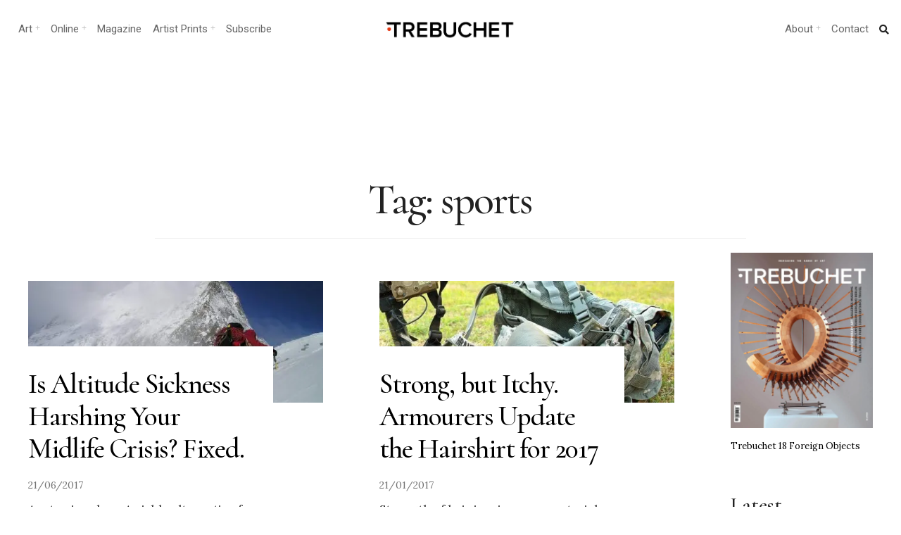

--- FILE ---
content_type: text/html; charset=UTF-8
request_url: https://www.trebuchet-magazine.com/tag/sports/
body_size: 26049
content:
<!DOCTYPE html>
<html lang="en-GB">
<head><meta charset="UTF-8">

<!-- Set the viewport width to device width for mobile -->
<meta name="viewport" content="width=device-width, initial-scale=1, maximum-scale=1" />

<link rel="pingback" href="https://www.trebuchet-magazine.com/xmlrpc.php" />

<title>sports Archives  - Trebuchet</title>
<meta name='robots' content='max-image-preview:large' />
<link rel='dns-prefetch' href='//static.addtoany.com' />
<link rel='dns-prefetch' href='//fonts.googleapis.com' />
<link rel='dns-prefetch' href='//fonts.gstatic.com' />
<link rel='dns-prefetch' href='//ajax.googleapis.com' />
<link rel='dns-prefetch' href='//apis.google.com' />
<link rel='dns-prefetch' href='//google-analytics.com' />
<link rel='dns-prefetch' href='//www.google-analytics.com' />
<link rel='dns-prefetch' href='//ssl.google-analytics.com' />
<link rel='dns-prefetch' href='//youtube.com' />
<link rel='dns-prefetch' href='//s.gravatar.com' />
<link rel='dns-prefetch' href='//b276103.smushcdn.com' />
<link rel='dns-prefetch' href='//hb.wpmucdn.com' />
<link href='//hb.wpmucdn.com' rel='preconnect' />
<link href='http://fonts.googleapis.com' rel='preconnect' />
<link href='//fonts.gstatic.com' crossorigin='' rel='preconnect' />
<link rel='preconnect' href='https://fonts.gstatic.com' crossorigin />
<link rel="alternate" type="application/rss+xml" title="Trebuchet &raquo; Feed" href="https://www.trebuchet-magazine.com/feed/" />
<link rel="alternate" type="application/rss+xml" title="Trebuchet &raquo; Comments Feed" href="https://www.trebuchet-magazine.com/comments/feed/" />
<link rel="alternate" type="application/rss+xml" title="Trebuchet &raquo; sports Tag Feed" href="https://www.trebuchet-magazine.com/tag/sports/feed/" />
		<style>
			.lazyload,
			.lazyloading {
				max-width: 100%;
			}
		</style>
		<style id='wp-img-auto-sizes-contain-inline-css' type='text/css'>
img:is([sizes=auto i],[sizes^="auto," i]){contain-intrinsic-size:3000px 1500px}
/*# sourceURL=wp-img-auto-sizes-contain-inline-css */
</style>
<link rel='stylesheet' id='wphb-1-css' href='https://hb.wpmucdn.com/www.trebuchet-magazine.com/f23c6a61-0cf4-4bbd-99ab-72a01a484587.css' type='text/css' media='all' />
<style id='wp-emoji-styles-inline-css' type='text/css'>

	img.wp-smiley, img.emoji {
		display: inline !important;
		border: none !important;
		box-shadow: none !important;
		height: 1em !important;
		width: 1em !important;
		margin: 0 0.07em !important;
		vertical-align: -0.1em !important;
		background: none !important;
		padding: 0 !important;
	}
/*# sourceURL=wp-emoji-styles-inline-css */
</style>
<link rel='stylesheet' id='wp-block-library-css' href='https://hb.wpmucdn.com/www.trebuchet-magazine.com/36f86ffd-163b-482e-9b36-8a88b857ccd9.css' type='text/css' media='all' />
<style id='classic-theme-styles-inline-css' type='text/css'>
/*! This file is auto-generated */
.wp-block-button__link{color:#fff;background-color:#32373c;border-radius:9999px;box-shadow:none;text-decoration:none;padding:calc(.667em + 2px) calc(1.333em + 2px);font-size:1.125em}.wp-block-file__button{background:#32373c;color:#fff;text-decoration:none}
/*# sourceURL=/wp-includes/css/classic-themes.min.css */
</style>
<style id='global-styles-inline-css' type='text/css'>
:root{--wp--preset--aspect-ratio--square: 1;--wp--preset--aspect-ratio--4-3: 4/3;--wp--preset--aspect-ratio--3-4: 3/4;--wp--preset--aspect-ratio--3-2: 3/2;--wp--preset--aspect-ratio--2-3: 2/3;--wp--preset--aspect-ratio--16-9: 16/9;--wp--preset--aspect-ratio--9-16: 9/16;--wp--preset--color--black: #000000;--wp--preset--color--cyan-bluish-gray: #abb8c3;--wp--preset--color--white: #ffffff;--wp--preset--color--pale-pink: #f78da7;--wp--preset--color--vivid-red: #cf2e2e;--wp--preset--color--luminous-vivid-orange: #ff6900;--wp--preset--color--luminous-vivid-amber: #fcb900;--wp--preset--color--light-green-cyan: #7bdcb5;--wp--preset--color--vivid-green-cyan: #00d084;--wp--preset--color--pale-cyan-blue: #8ed1fc;--wp--preset--color--vivid-cyan-blue: #0693e3;--wp--preset--color--vivid-purple: #9b51e0;--wp--preset--gradient--vivid-cyan-blue-to-vivid-purple: linear-gradient(135deg,rgb(6,147,227) 0%,rgb(155,81,224) 100%);--wp--preset--gradient--light-green-cyan-to-vivid-green-cyan: linear-gradient(135deg,rgb(122,220,180) 0%,rgb(0,208,130) 100%);--wp--preset--gradient--luminous-vivid-amber-to-luminous-vivid-orange: linear-gradient(135deg,rgb(252,185,0) 0%,rgb(255,105,0) 100%);--wp--preset--gradient--luminous-vivid-orange-to-vivid-red: linear-gradient(135deg,rgb(255,105,0) 0%,rgb(207,46,46) 100%);--wp--preset--gradient--very-light-gray-to-cyan-bluish-gray: linear-gradient(135deg,rgb(238,238,238) 0%,rgb(169,184,195) 100%);--wp--preset--gradient--cool-to-warm-spectrum: linear-gradient(135deg,rgb(74,234,220) 0%,rgb(151,120,209) 20%,rgb(207,42,186) 40%,rgb(238,44,130) 60%,rgb(251,105,98) 80%,rgb(254,248,76) 100%);--wp--preset--gradient--blush-light-purple: linear-gradient(135deg,rgb(255,206,236) 0%,rgb(152,150,240) 100%);--wp--preset--gradient--blush-bordeaux: linear-gradient(135deg,rgb(254,205,165) 0%,rgb(254,45,45) 50%,rgb(107,0,62) 100%);--wp--preset--gradient--luminous-dusk: linear-gradient(135deg,rgb(255,203,112) 0%,rgb(199,81,192) 50%,rgb(65,88,208) 100%);--wp--preset--gradient--pale-ocean: linear-gradient(135deg,rgb(255,245,203) 0%,rgb(182,227,212) 50%,rgb(51,167,181) 100%);--wp--preset--gradient--electric-grass: linear-gradient(135deg,rgb(202,248,128) 0%,rgb(113,206,126) 100%);--wp--preset--gradient--midnight: linear-gradient(135deg,rgb(2,3,129) 0%,rgb(40,116,252) 100%);--wp--preset--font-size--small: 13px;--wp--preset--font-size--medium: 20px;--wp--preset--font-size--large: 36px;--wp--preset--font-size--x-large: 42px;--wp--preset--spacing--20: 0.44rem;--wp--preset--spacing--30: 0.67rem;--wp--preset--spacing--40: 1rem;--wp--preset--spacing--50: 1.5rem;--wp--preset--spacing--60: 2.25rem;--wp--preset--spacing--70: 3.38rem;--wp--preset--spacing--80: 5.06rem;--wp--preset--shadow--natural: 6px 6px 9px rgba(0, 0, 0, 0.2);--wp--preset--shadow--deep: 12px 12px 50px rgba(0, 0, 0, 0.4);--wp--preset--shadow--sharp: 6px 6px 0px rgba(0, 0, 0, 0.2);--wp--preset--shadow--outlined: 6px 6px 0px -3px rgb(255, 255, 255), 6px 6px rgb(0, 0, 0);--wp--preset--shadow--crisp: 6px 6px 0px rgb(0, 0, 0);}:where(.is-layout-flex){gap: 0.5em;}:where(.is-layout-grid){gap: 0.5em;}body .is-layout-flex{display: flex;}.is-layout-flex{flex-wrap: wrap;align-items: center;}.is-layout-flex > :is(*, div){margin: 0;}body .is-layout-grid{display: grid;}.is-layout-grid > :is(*, div){margin: 0;}:where(.wp-block-columns.is-layout-flex){gap: 2em;}:where(.wp-block-columns.is-layout-grid){gap: 2em;}:where(.wp-block-post-template.is-layout-flex){gap: 1.25em;}:where(.wp-block-post-template.is-layout-grid){gap: 1.25em;}.has-black-color{color: var(--wp--preset--color--black) !important;}.has-cyan-bluish-gray-color{color: var(--wp--preset--color--cyan-bluish-gray) !important;}.has-white-color{color: var(--wp--preset--color--white) !important;}.has-pale-pink-color{color: var(--wp--preset--color--pale-pink) !important;}.has-vivid-red-color{color: var(--wp--preset--color--vivid-red) !important;}.has-luminous-vivid-orange-color{color: var(--wp--preset--color--luminous-vivid-orange) !important;}.has-luminous-vivid-amber-color{color: var(--wp--preset--color--luminous-vivid-amber) !important;}.has-light-green-cyan-color{color: var(--wp--preset--color--light-green-cyan) !important;}.has-vivid-green-cyan-color{color: var(--wp--preset--color--vivid-green-cyan) !important;}.has-pale-cyan-blue-color{color: var(--wp--preset--color--pale-cyan-blue) !important;}.has-vivid-cyan-blue-color{color: var(--wp--preset--color--vivid-cyan-blue) !important;}.has-vivid-purple-color{color: var(--wp--preset--color--vivid-purple) !important;}.has-black-background-color{background-color: var(--wp--preset--color--black) !important;}.has-cyan-bluish-gray-background-color{background-color: var(--wp--preset--color--cyan-bluish-gray) !important;}.has-white-background-color{background-color: var(--wp--preset--color--white) !important;}.has-pale-pink-background-color{background-color: var(--wp--preset--color--pale-pink) !important;}.has-vivid-red-background-color{background-color: var(--wp--preset--color--vivid-red) !important;}.has-luminous-vivid-orange-background-color{background-color: var(--wp--preset--color--luminous-vivid-orange) !important;}.has-luminous-vivid-amber-background-color{background-color: var(--wp--preset--color--luminous-vivid-amber) !important;}.has-light-green-cyan-background-color{background-color: var(--wp--preset--color--light-green-cyan) !important;}.has-vivid-green-cyan-background-color{background-color: var(--wp--preset--color--vivid-green-cyan) !important;}.has-pale-cyan-blue-background-color{background-color: var(--wp--preset--color--pale-cyan-blue) !important;}.has-vivid-cyan-blue-background-color{background-color: var(--wp--preset--color--vivid-cyan-blue) !important;}.has-vivid-purple-background-color{background-color: var(--wp--preset--color--vivid-purple) !important;}.has-black-border-color{border-color: var(--wp--preset--color--black) !important;}.has-cyan-bluish-gray-border-color{border-color: var(--wp--preset--color--cyan-bluish-gray) !important;}.has-white-border-color{border-color: var(--wp--preset--color--white) !important;}.has-pale-pink-border-color{border-color: var(--wp--preset--color--pale-pink) !important;}.has-vivid-red-border-color{border-color: var(--wp--preset--color--vivid-red) !important;}.has-luminous-vivid-orange-border-color{border-color: var(--wp--preset--color--luminous-vivid-orange) !important;}.has-luminous-vivid-amber-border-color{border-color: var(--wp--preset--color--luminous-vivid-amber) !important;}.has-light-green-cyan-border-color{border-color: var(--wp--preset--color--light-green-cyan) !important;}.has-vivid-green-cyan-border-color{border-color: var(--wp--preset--color--vivid-green-cyan) !important;}.has-pale-cyan-blue-border-color{border-color: var(--wp--preset--color--pale-cyan-blue) !important;}.has-vivid-cyan-blue-border-color{border-color: var(--wp--preset--color--vivid-cyan-blue) !important;}.has-vivid-purple-border-color{border-color: var(--wp--preset--color--vivid-purple) !important;}.has-vivid-cyan-blue-to-vivid-purple-gradient-background{background: var(--wp--preset--gradient--vivid-cyan-blue-to-vivid-purple) !important;}.has-light-green-cyan-to-vivid-green-cyan-gradient-background{background: var(--wp--preset--gradient--light-green-cyan-to-vivid-green-cyan) !important;}.has-luminous-vivid-amber-to-luminous-vivid-orange-gradient-background{background: var(--wp--preset--gradient--luminous-vivid-amber-to-luminous-vivid-orange) !important;}.has-luminous-vivid-orange-to-vivid-red-gradient-background{background: var(--wp--preset--gradient--luminous-vivid-orange-to-vivid-red) !important;}.has-very-light-gray-to-cyan-bluish-gray-gradient-background{background: var(--wp--preset--gradient--very-light-gray-to-cyan-bluish-gray) !important;}.has-cool-to-warm-spectrum-gradient-background{background: var(--wp--preset--gradient--cool-to-warm-spectrum) !important;}.has-blush-light-purple-gradient-background{background: var(--wp--preset--gradient--blush-light-purple) !important;}.has-blush-bordeaux-gradient-background{background: var(--wp--preset--gradient--blush-bordeaux) !important;}.has-luminous-dusk-gradient-background{background: var(--wp--preset--gradient--luminous-dusk) !important;}.has-pale-ocean-gradient-background{background: var(--wp--preset--gradient--pale-ocean) !important;}.has-electric-grass-gradient-background{background: var(--wp--preset--gradient--electric-grass) !important;}.has-midnight-gradient-background{background: var(--wp--preset--gradient--midnight) !important;}.has-small-font-size{font-size: var(--wp--preset--font-size--small) !important;}.has-medium-font-size{font-size: var(--wp--preset--font-size--medium) !important;}.has-large-font-size{font-size: var(--wp--preset--font-size--large) !important;}.has-x-large-font-size{font-size: var(--wp--preset--font-size--x-large) !important;}
:where(.wp-block-post-template.is-layout-flex){gap: 1.25em;}:where(.wp-block-post-template.is-layout-grid){gap: 1.25em;}
:where(.wp-block-term-template.is-layout-flex){gap: 1.25em;}:where(.wp-block-term-template.is-layout-grid){gap: 1.25em;}
:where(.wp-block-columns.is-layout-flex){gap: 2em;}:where(.wp-block-columns.is-layout-grid){gap: 2em;}
:root :where(.wp-block-pullquote){font-size: 1.5em;line-height: 1.6;}
/*# sourceURL=global-styles-inline-css */
</style>
<link rel='stylesheet' id='wphb-2-css' href='https://hb.wpmucdn.com/www.trebuchet-magazine.com/4c590856-7177-4c80-b9da-a4fdabc83e6b.css' type='text/css' media='all' />
<style id='wphb-2-inline-css' type='text/css'>
.wpcf7 .wpcf7-recaptcha iframe {margin-bottom: 0;}.wpcf7 .wpcf7-recaptcha[data-align="center"] > div {margin: 0 auto;}.wpcf7 .wpcf7-recaptcha[data-align="right"] > div {margin: 0 0 0 auto;}
/*# sourceURL=wphb-2-inline-css */
</style>
<link rel='stylesheet' id='events-manager-css' href='https://www.trebuchet-magazine.com/wp-content/plugins/events-manager/includes/css/events-manager.min.css?ver=7.2.3.1' type='text/css' media='all' />
<style id='events-manager-inline-css' type='text/css'>
body .em { --font-family : inherit; --font-weight : inherit; --font-size : 1em; --line-height : inherit; }
/*# sourceURL=events-manager-inline-css */
</style>
<link rel='stylesheet' id='wphb-3-css' href='https://hb.wpmucdn.com/www.trebuchet-magazine.com/dbb6a9e4-fc83-4f38-8762-1c4113ae0cbb.css' type='text/css' media='all' />
<link rel="preload" as="style" href="https://fonts.googleapis.com/css?family=Lora:400,500,600,700,400italic,500italic,600italic,700italic%7CRoboto:400,700,500%7CCormorant:500&#038;display=swap&#038;ver=1767617317" /><link rel="stylesheet" href="https://fonts.googleapis.com/css?family=Lora:400,500,600,700,400italic,500italic,600italic,700italic%7CRoboto:400,700,500%7CCormorant:500&#038;display=swap&#038;ver=1767617317" media="print" onload="this.media='all'"><noscript><link rel="stylesheet" href="https://fonts.googleapis.com/css?family=Lora:400,500,600,700,400italic,500italic,600italic,700italic%7CRoboto:400,700,500%7CCormorant:500&#038;display=swap&#038;ver=1767617317" /></noscript><script type="text/javascript" id="sgr-js-extra">
/* <![CDATA[ */
var sgr = {"sgr_site_key":"6LdlHIEUAAAAAOEGYRUExZmbNJkKgasHcW20yn1j"};
//# sourceURL=sgr-js-extra
/* ]]> */
</script>
<script type="text/javascript" src="https://hb.wpmucdn.com/www.trebuchet-magazine.com/a3131ba1-dc4b-411d-977d-9f07c0719b1c.js" id="sgr-js"></script>
<script type="text/javascript" id="addtoany-core-js-before">
/* <![CDATA[ */
window.a2a_config=window.a2a_config||{};a2a_config.callbacks=[];a2a_config.overlays=[];a2a_config.templates={};a2a_localize = {
	Share: "Share",
	Save: "Save",
	Subscribe: "Subscribe",
	Email: "Email",
	Bookmark: "Bookmark",
	ShowAll: "Show All",
	ShowLess: "Show less",
	FindServices: "Find service(s)",
	FindAnyServiceToAddTo: "Instantly find any service to add to",
	PoweredBy: "Powered by",
	ShareViaEmail: "Share via email",
	SubscribeViaEmail: "Subscribe via email",
	BookmarkInYourBrowser: "Bookmark in your browser",
	BookmarkInstructions: "Press Ctrl+D or \u2318+D to bookmark this page",
	AddToYourFavorites: "Add to your favourites",
	SendFromWebOrProgram: "Send from any email address or email program",
	EmailProgram: "Email program",
	More: "More&#8230;",
	ThanksForSharing: "Thanks for sharing!",
	ThanksForFollowing: "Thanks for following!"
};


//# sourceURL=addtoany-core-js-before
/* ]]> */
</script>
<script type="text/javascript" defer src="https://static.addtoany.com/menu/page.js" id="addtoany-core-js"></script>
<script type="text/javascript" src="https://hb.wpmucdn.com/www.trebuchet-magazine.com/eaf97264-9ec0-4840-b1ad-397979ffdb72.js" id="wphb-4-js"></script>
<script type="text/javascript" defer src="https://hb.wpmucdn.com/www.trebuchet-magazine.com/55f05c1d-7666-4107-8991-d78f90c9a322.js" id="addtoany-jquery-js"></script>
<script type="text/javascript" src="https://www.trebuchet-magazine.com/wp-includes/js/jquery/ui/core.min.js?ver=1.13.3" id="jquery-ui-core-js"></script>
<script type="text/javascript" src="https://hb.wpmucdn.com/www.trebuchet-magazine.com/4b64661b-579d-4c72-b256-10a768dc1a9b.js" id="jquery-ui-mouse-js"></script>
<script type="text/javascript" src="https://www.trebuchet-magazine.com/wp-includes/js/jquery/ui/sortable.min.js?ver=1.13.3" id="jquery-ui-sortable-js"></script>
<script type="text/javascript" src="https://hb.wpmucdn.com/www.trebuchet-magazine.com/75ea1df2-1a55-4cde-bd4b-7f380a4a3722.js" id="wphb-5-js"></script>
<script type="text/javascript" id="wphb-5-js-after">
/* <![CDATA[ */
jQuery(function(jQuery){jQuery.datepicker.setDefaults({"closeText":"Close","currentText":"Today","monthNames":["January","February","March","April","May","June","July","August","September","October","November","December"],"monthNamesShort":["Jan","Feb","Mar","Apr","May","Jun","Jul","Aug","Sep","Oct","Nov","Dec"],"nextText":"Next","prevText":"Previous","dayNames":["Sunday","Monday","Tuesday","Wednesday","Thursday","Friday","Saturday"],"dayNamesShort":["Sun","Mon","Tue","Wed","Thu","Fri","Sat"],"dayNamesMin":["S","M","T","W","T","F","S"],"dateFormat":"dd/mm/yy","firstDay":1,"isRTL":false});});
//# sourceURL=wphb-5-js-after
/* ]]> */
</script>
<script type="text/javascript" id="events-manager-js-extra">
/* <![CDATA[ */
var EM = {"ajaxurl":"https://www.trebuchet-magazine.com/wp-admin/admin-ajax.php","locationajaxurl":"https://www.trebuchet-magazine.com/wp-admin/admin-ajax.php?action=locations_search","firstDay":"1","locale":"en","dateFormat":"yy-mm-dd","ui_css":"https://www.trebuchet-magazine.com/wp-content/plugins/events-manager/includes/css/jquery-ui/build.min.css","show24hours":"0","is_ssl":"1","autocomplete_limit":"10","calendar":{"breakpoints":{"small":560,"medium":908,"large":false},"month_format":"M Y"},"phone":"","datepicker":{"format":"d/m/Y"},"search":{"breakpoints":{"small":650,"medium":850,"full":false}},"url":"https://www.trebuchet-magazine.com/wp-content/plugins/events-manager","assets":{"input.em-uploader":{"js":{"em-uploader":{"url":"https://www.trebuchet-magazine.com/wp-content/plugins/events-manager/includes/js/em-uploader.js?v=7.2.3.1","event":"em_uploader_ready"}}},".em-event-editor":{"js":{"event-editor":{"url":"https://www.trebuchet-magazine.com/wp-content/plugins/events-manager/includes/js/events-manager-event-editor.js?v=7.2.3.1","event":"em_event_editor_ready"}},"css":{"event-editor":"https://www.trebuchet-magazine.com/wp-content/plugins/events-manager/includes/css/events-manager-event-editor.min.css?v=7.2.3.1"}},".em-recurrence-sets, .em-timezone":{"js":{"luxon":{"url":"luxon/luxon.js?v=7.2.3.1","event":"em_luxon_ready"}}},".em-booking-form, #em-booking-form, .em-booking-recurring, .em-event-booking-form":{"js":{"em-bookings":{"url":"https://www.trebuchet-magazine.com/wp-content/plugins/events-manager/includes/js/bookingsform.js?v=7.2.3.1","event":"em_booking_form_js_loaded"}}},"#em-opt-archetypes":{"js":{"archetypes":"https://www.trebuchet-magazine.com/wp-content/plugins/events-manager/includes/js/admin-archetype-editor.js?v=7.2.3.1","archetypes_ms":"https://www.trebuchet-magazine.com/wp-content/plugins/events-manager/includes/js/admin-archetypes.js?v=7.2.3.1","qs":"qs/qs.js?v=7.2.3.1"}}},"cached":"","google_maps_api":"AIzaSyC3pkVxv4DMxdgqwPlFHUIDBFaE9XdRYSA","txt_search":"Search","txt_searching":"Searching...","txt_loading":"Loading..."};
//# sourceURL=events-manager-js-extra
/* ]]> */
</script>
<script type="text/javascript" src="https://www.trebuchet-magazine.com/wp-content/plugins/events-manager/includes/js/events-manager.js?ver=7.2.3.1" id="events-manager-js"></script>
<link rel="https://api.w.org/" href="https://www.trebuchet-magazine.com/wp-json/" /><link rel="alternate" title="JSON" type="application/json" href="https://www.trebuchet-magazine.com/wp-json/wp/v2/tags/56" /><link rel="EditURI" type="application/rsd+xml" title="RSD" href="https://www.trebuchet-magazine.com/xmlrpc.php?rsd" />
<meta name="generator" content="WordPress 6.9" />
<meta name="generator" content="Redux 4.5.10" /><!-- start Simple Custom CSS and JS -->
<style type="text/css">
/*Changes the size of caption font*/
figcaption {
    font-size: small;
}
</style>
<!-- end Simple Custom CSS and JS -->
		<script>
			document.documentElement.className = document.documentElement.className.replace('no-js', 'js');
		</script>
				<style>
			.no-js img.lazyload {
				display: none;
			}

			figure.wp-block-image img.lazyloading {
				min-width: 150px;
			}

			.lazyload,
			.lazyloading {
				--smush-placeholder-width: 100px;
				--smush-placeholder-aspect-ratio: 1/1;
				width: var(--smush-image-width, var(--smush-placeholder-width)) !important;
				aspect-ratio: var(--smush-image-aspect-ratio, var(--smush-placeholder-aspect-ratio)) !important;
			}

						.lazyload, .lazyloading {
				opacity: 0;
			}

			.lazyloaded {
				opacity: 1;
				transition: opacity 400ms;
				transition-delay: 0ms;
			}

					</style>
					<link rel="preload" href="https://www.trebuchet-magazine.com/wp-content/plugins/hustle/assets/hustle-ui/fonts/hustle-icons-font.woff2" as="font" type="font/woff2" crossorigin>
		<meta name="generator" content="Elementor 3.34.2; features: additional_custom_breakpoints; settings: css_print_method-external, google_font-enabled, font_display-auto">
<!-- SEO meta tags powered by SmartCrawl https://wpmudev.com/project/smartcrawl-wordpress-seo/ -->
<link rel="canonical" href="https://www.trebuchet-magazine.com/tag/sports/" />
<meta name="google-site-verification" content="tKQ8OIsIW3k1qLo0q2t65609vnAVnBjLBm8MKIjaKCE" />
<meta name="msvalidate.01" content="08477175F1E3BF520BFB7C8522FCFAB6" />
<script type="application/ld+json">{"@context":"https:\/\/schema.org","@graph":[{"@type":"Organization","@id":"https:\/\/www.trebuchet-magazine.com\/#schema-publishing-organization","url":"https:\/\/www.trebuchet-magazine.com","name":"Trebuchet Magazine","logo":{"@type":"ImageObject","@id":"https:\/\/www.trebuchet-magazine.com\/#schema-organization-logo","url":"https:\/\/www.trebuchet-magazine.com\/wp-content\/uploads\/2018\/12\/TREBUCHET_Issue5_Cover_small.jpg","height":60,"width":60}},{"@type":"WebSite","@id":"https:\/\/www.trebuchet-magazine.com\/#schema-website","url":"https:\/\/www.trebuchet-magazine.com","name":"Trebuchet Magazine","encoding":"UTF-8","potentialAction":{"@type":"SearchAction","target":"https:\/\/www.trebuchet-magazine.com\/search\/{search_term_string}\/","query-input":"required name=search_term_string"},"image":{"@type":"ImageObject","@id":"https:\/\/www.trebuchet-magazine.com\/#schema-site-logo","url":"https:\/\/www.trebuchet-magazine.com\/wp-content\/uploads\/2018\/02\/Trebuchet_logo.jpg","height":512,"width":512}},{"@type":"CollectionPage","@id":"https:\/\/www.trebuchet-magazine.com\/tag\/sports\/#schema-webpage","isPartOf":{"@id":"https:\/\/www.trebuchet-magazine.com\/#schema-website"},"publisher":{"@id":"https:\/\/www.trebuchet-magazine.com\/#schema-publishing-organization"},"url":"https:\/\/www.trebuchet-magazine.com\/tag\/sports\/","mainEntity":{"@type":"ItemList","itemListElement":[{"@type":"ListItem","position":"1","url":"https:\/\/www.trebuchet-magazine.com\/acute-mountain-sickness\/"},{"@type":"ListItem","position":"2","url":"https:\/\/www.trebuchet-magazine.com\/strong-itchy-armourers-update-hairshirt-2017\/"},{"@type":"ListItem","position":"3","url":"https:\/\/www.trebuchet-magazine.com\/ketone-drink\/"},{"@type":"ListItem","position":"4","url":"https:\/\/www.trebuchet-magazine.com\/walloped-millennials\/"},{"@type":"ListItem","position":"5","url":"https:\/\/www.trebuchet-magazine.com\/dislocated-shoulder-not\/"},{"@type":"ListItem","position":"6","url":"https:\/\/www.trebuchet-magazine.com\/enduring-heat-paracetemol\/"},{"@type":"ListItem","position":"7","url":"https:\/\/www.trebuchet-magazine.com\/leather-helmets\/"},{"@type":"ListItem","position":"8","url":"https:\/\/www.trebuchet-magazine.com\/sports-fandom-and-forgiveness\/"},{"@type":"ListItem","position":"9","url":"https:\/\/www.trebuchet-magazine.com\/joe-rogan-s-kale-shake-pt-2\/"},{"@type":"ListItem","position":"10","url":"https:\/\/www.trebuchet-magazine.com\/joe-rogans-kale-shake-recipe\/"},{"@type":"ListItem","position":"11","url":"https:\/\/www.trebuchet-magazine.com\/playing-sport-for-fun\/"},{"@type":"ListItem","position":"12","url":"https:\/\/www.trebuchet-magazine.com\/girls-better-at-school-worse-at-tests\/"},{"@type":"ListItem","position":"13","url":"https:\/\/www.trebuchet-magazine.com\/too-much-monkey-business\/"},{"@type":"ListItem","position":"14","url":"https:\/\/www.trebuchet-magazine.com\/childishness-and-cockroaches-an-academic-in-africa\/"},{"@type":"ListItem","position":"15","url":"https:\/\/www.trebuchet-magazine.com\/womens-professional-football-challenges\/"},{"@type":"ListItem","position":"16","url":"https:\/\/www.trebuchet-magazine.com\/taking-the-olympiss\/"},{"@type":"ListItem","position":"17","url":"https:\/\/www.trebuchet-magazine.com\/an-olympic-damper-how-rubbish-humans-really-are-at-sports\/"},{"@type":"ListItem","position":"18","url":"https:\/\/www.trebuchet-magazine.com\/crazy-golf-at-selfridges\/"},{"@type":"ListItem","position":"19","url":"https:\/\/www.trebuchet-magazine.com\/zidane-a-strange-form-of-love\/"}]}},{"@type":"BreadcrumbList","@id":"https:\/\/www.trebuchet-magazine.com\/tag\/sports?tag=sports\/#breadcrumb","itemListElement":[{"@type":"ListItem","position":1,"name":"Home","item":"https:\/\/www.trebuchet-magazine.com"},{"@type":"ListItem","position":2,"name":"Archive for sports"}]}]}</script>
<meta property="fb:app_id" content="392594334127294" />
<meta property="og:type" content="object" />
<meta property="og:url" content="https://www.trebuchet-magazine.com/tag/sports/" />
<meta property="og:title" content="sports Archives - Trebuchet" />
<meta name="twitter:card" content="summary" />
<meta name="twitter:site" content="trebuchetmag" />
<meta name="twitter:title" content="sports Archives - Trebuchet" />
<!-- /SEO -->
			<style>
				.e-con.e-parent:nth-of-type(n+4):not(.e-lazyloaded):not(.e-no-lazyload),
				.e-con.e-parent:nth-of-type(n+4):not(.e-lazyloaded):not(.e-no-lazyload) * {
					background-image: none !important;
				}
				@media screen and (max-height: 1024px) {
					.e-con.e-parent:nth-of-type(n+3):not(.e-lazyloaded):not(.e-no-lazyload),
					.e-con.e-parent:nth-of-type(n+3):not(.e-lazyloaded):not(.e-no-lazyload) * {
						background-image: none !important;
					}
				}
				@media screen and (max-height: 640px) {
					.e-con.e-parent:nth-of-type(n+2):not(.e-lazyloaded):not(.e-no-lazyload),
					.e-con.e-parent:nth-of-type(n+2):not(.e-lazyloaded):not(.e-no-lazyload) * {
						background-image: none !important;
					}
				}
			</style>
			<style id="hustle-module-18-0-styles" class="hustle-module-styles hustle-module-styles-18">.hustle-ui.module_id_18 .hustle-popup-content {max-width: 800px;} .hustle-ui.module_id_18  {padding-right: 10px;padding-left: 10px;}.hustle-ui.module_id_18  .hustle-popup-content .hustle-info,.hustle-ui.module_id_18  .hustle-popup-content .hustle-optin {padding-top: 10px;padding-bottom: 10px;}@media screen and (min-width: 783px) {.hustle-ui:not(.hustle-size--small).module_id_18  {padding-right: 10px;padding-left: 10px;}.hustle-ui:not(.hustle-size--small).module_id_18  .hustle-popup-content .hustle-info,.hustle-ui:not(.hustle-size--small).module_id_18  .hustle-popup-content .hustle-optin {padding-top: 10px;padding-bottom: 10px;}} .hustle-ui.module_id_18 .hustle-layout {margin: 0px 0px 0px 0px;padding: 0px 0px 0px 0px;border-width: 2px 2px 2px 2px;border-style: solid;border-color: #DADADA;border-radius: 5px 5px 5px 5px;overflow: hidden;background-color: #38454E;-moz-box-shadow: 0px 0px 0px 0px rgba(0,0,0,0.4);-webkit-box-shadow: 0px 0px 0px 0px rgba(0,0,0,0.4);box-shadow: 0px 0px 0px 0px rgba(0,0,0,0.4);}@media screen and (min-width: 783px) {.hustle-ui:not(.hustle-size--small).module_id_18 .hustle-layout {margin: 0px 0px 0px 0px;padding: 0px 0px 0px 0px;border-width: 2px 2px 2px 2px;border-style: solid;border-radius: 5px 5px 5px 5px;-moz-box-shadow: 0px 0px 0px 0px rgba(0,0,0,0.4);-webkit-box-shadow: 0px 0px 0px 0px rgba(0,0,0,0.4);box-shadow: 0px 0px 0px 0px rgba(0,0,0,0.4);}} .hustle-ui.module_id_18 .hustle-layout .hustle-layout-content {padding: 0px 0px 0px 0px;border-width: 0px 0px 0px 0px;border-style: solid;border-radius: 0px 0px 0px 0px;border-color: rgba(0,0,0,0);background-color: rgba(0,0,0,0);-moz-box-shadow: 0px 0px 0px 0px rgba(0,0,0,0);-webkit-box-shadow: 0px 0px 0px 0px rgba(0,0,0,0);box-shadow: 0px 0px 0px 0px rgba(0,0,0,0);}.hustle-ui.module_id_18 .hustle-main-wrapper {position: relative;padding:32px 0 0;}@media screen and (min-width: 783px) {.hustle-ui:not(.hustle-size--small).module_id_18 .hustle-layout .hustle-layout-content {padding: 0px 0px 0px 0px;border-width: 0px 0px 0px 0px;border-style: solid;border-radius: 0px 0px 0px 0px;-moz-box-shadow: 0px 0px 0px 0px rgba(0,0,0,0);-webkit-box-shadow: 0px 0px 0px 0px rgba(0,0,0,0);box-shadow: 0px 0px 0px 0px rgba(0,0,0,0);}}@media screen and (min-width: 783px) {.hustle-ui:not(.hustle-size--small).module_id_18 .hustle-main-wrapper {padding:32px 0 0;}}.hustle-ui.module_id_18 .hustle-layout .hustle-image {background-color: #35414A;}.hustle-ui.module_id_18 .hustle-layout .hustle-image {height: 150px;overflow: hidden;}@media screen and (min-width: 783px) {.hustle-ui:not(.hustle-size--small).module_id_18 .hustle-layout .hustle-image {max-width: 320px;height: auto;min-height: 0;-webkit-box-flex: 0;-ms-flex: 0 0 320px;flex: 0 0 320px;}}.hustle-ui.module_id_18 .hustle-layout .hustle-image img {width: 100%;max-width: unset;height: 100%;display: block;position: absolute;object-fit: fill;-ms-interpolation-mode: bicubic;}@media all and (-ms-high-contrast: none), (-ms-high-contrast: active) {.hustle-ui.module_id_18 .hustle-layout .hustle-image img {width: 100%;max-width: unset;height: 100%;max-height: unset;}}@media screen and (min-width: 783px) {.hustle-ui:not(.hustle-size--small).module_id_18 .hustle-layout .hustle-image img {width: 100%;max-width: unset;height: 100%;display: block;position: absolute;object-fit: fill;-ms-interpolation-mode: bicubic;}}@media all and (min-width: 783px) and (-ms-high-contrast: none), (-ms-high-contrast: active) {.hustle-ui:not(.hustle-size--small).module_id_18 .hustle-layout .hustle-image img {width: 100%;max-width: unset;height: 100%;max-height: unset;}}  .hustle-ui.module_id_18 .hustle-layout .hustle-content {margin: 0px 0px 0px 0px;padding: 10px 10px 10px 10px;border-width: 0px 0px 0px 0px;border-style: solid;border-radius: 0px 0px 0px 0px;border-color: rgba(0,0,0,0);background-color: rgba(0,0,0,0);-moz-box-shadow: 0px 0px 0px 0px rgba(0,0,0,0);-webkit-box-shadow: 0px 0px 0px 0px rgba(0,0,0,0);box-shadow: 0px 0px 0px 0px rgba(0,0,0,0);}.hustle-ui.module_id_18 .hustle-layout .hustle-content .hustle-content-wrap {padding: 10px 0 10px 0;}@media screen and (min-width: 783px) {.hustle-ui:not(.hustle-size--small).module_id_18 .hustle-layout .hustle-content {margin: 0px 0px 0px 0px;padding: 20px 20px 20px 20px;border-width: 0px 0px 0px 0px;border-style: solid;border-radius: 0px 0px 0px 0px;-moz-box-shadow: 0px 0px 0px 0px rgba(0,0,0,0);-webkit-box-shadow: 0px 0px 0px 0px rgba(0,0,0,0);box-shadow: 0px 0px 0px 0px rgba(0,0,0,0);}.hustle-ui:not(.hustle-size--small).module_id_18 .hustle-layout .hustle-content .hustle-content-wrap {padding: 20px 0 20px 0;}} .hustle-ui.module_id_18 .hustle-layout .hustle-title {display: block;margin: 0px 0px 0px 0px;padding: 0px 0px 0px 0px;border-width: 0px 0px 0px 0px;border-style: solid;border-color: rgba(0,0,0,0);border-radius: 0px 0px 0px 0px;background-color: rgba(0,0,0,0);box-shadow: 0px 0px 0px 0px rgba(0,0,0,0);-moz-box-shadow: 0px 0px 0px 0px rgba(0,0,0,0);-webkit-box-shadow: 0px 0px 0px 0px rgba(0,0,0,0);color: #ADB5B7;font: 400 33px/38px Georgia,Times,serif;font-style: normal;letter-spacing: 0px;text-transform: none;text-decoration: none;text-align: left;}@media screen and (min-width: 783px) {.hustle-ui:not(.hustle-size--small).module_id_18 .hustle-layout .hustle-title {margin: 0px 0px 0px 0px;padding: 0px 0px 0px 0px;border-width: 0px 0px 0px 0px;border-style: solid;border-radius: 0px 0px 0px 0px;box-shadow: 0px 0px 0px 0px rgba(0,0,0,0);-moz-box-shadow: 0px 0px 0px 0px rgba(0,0,0,0);-webkit-box-shadow: 0px 0px 0px 0px rgba(0,0,0,0);font: 400 33px/38px Georgia,Times,serif;font-style: normal;letter-spacing: 0px;text-transform: none;text-decoration: none;text-align: left;}} .hustle-ui.module_id_18 .hustle-layout .hustle-subtitle {display: block;margin: 10px 0px 0px 0px;padding: 0px 0px 20px 0px;border-width: 0px 0px 1px 0px;border-style: solid;border-color: rgba(0,0,0,0.16);border-radius: 0px 0px 0px 0px;background-color: rgba(0,0,0,0);box-shadow: 0px 0px 0px 0px rgba(0,0,0,0);-moz-box-shadow: 0px 0px 0px 0px rgba(0,0,0,0);-webkit-box-shadow: 0px 0px 0px 0px rgba(0,0,0,0);color: #ADB5B7;font: 700 14px/24px Open Sans;font-style: normal;letter-spacing: 0px;text-transform: none;text-decoration: none;text-align: left;}@media screen and (min-width: 783px) {.hustle-ui:not(.hustle-size--small).module_id_18 .hustle-layout .hustle-subtitle {margin: 10px 0px 0px 0px;padding: 0px 0px 20px 0px;border-width: 0px 0px 1px 0px;border-style: solid;border-radius: 0px 0px 0px 0px;box-shadow: 0px 0px 0px 0px rgba(0,0,0,0);-moz-box-shadow: 0px 0px 0px 0px rgba(0,0,0,0);-webkit-box-shadow: 0px 0px 0px 0px rgba(0,0,0,0);font: 700 14px/24px Open Sans;font-style: normal;letter-spacing: 0px;text-transform: none;text-decoration: none;text-align: left;}} .hustle-ui.module_id_18 .hustle-layout .hustle-group-content {margin: 0px 0px 0px 0px;padding: 20px 0px 20px 0px;border-color: rgba(255,255,255,0.08);border-width: 1px 0px 1px 0px;border-style: solid;color: #ADB5B7;}.hustle-ui.module_id_18 .hustle-layout .hustle-group-content b,.hustle-ui.module_id_18 .hustle-layout .hustle-group-content strong {font-weight: bold;}.hustle-ui.module_id_18 .hustle-layout .hustle-group-content a,.hustle-ui.module_id_18 .hustle-layout .hustle-group-content a:visited {color: #38C5B5;}.hustle-ui.module_id_18 .hustle-layout .hustle-group-content a:hover {color: #2DA194;}.hustle-ui.module_id_18 .hustle-layout .hustle-group-content a:focus,.hustle-ui.module_id_18 .hustle-layout .hustle-group-content a:active {color: #2DA194;}@media screen and (min-width: 783px) {.hustle-ui:not(.hustle-size--small).module_id_18 .hustle-layout .hustle-group-content {margin: 0px 0px 0px 0px;padding: 20px 0px 20px 0px;border-width: 1px 0px 1px 0px;border-style: solid;}}.hustle-ui.module_id_18 .hustle-layout .hustle-group-content {color: #ADB5B7;font-size: 14px;line-height: 1.45em;font-family: Open Sans;}@media screen and (min-width: 783px) {.hustle-ui:not(.hustle-size--small).module_id_18 .hustle-layout .hustle-group-content {font-size: 14px;line-height: 1.45em;}}.hustle-ui.module_id_18 .hustle-layout .hustle-group-content p:not([class*="forminator-"]) {margin: 0 0 10px;color: #ADB5B7;font: normal 14px/1.45em Open Sans;font-style: normal;letter-spacing: 0px;text-transform: none;text-decoration: none;}.hustle-ui.module_id_18 .hustle-layout .hustle-group-content p:not([class*="forminator-"]):last-child {margin-bottom: 0;}@media screen and (min-width: 783px) {.hustle-ui:not(.hustle-size--small).module_id_18 .hustle-layout .hustle-group-content p:not([class*="forminator-"]) {margin: 0 0 10px;font: normal 14px/1.45em Open Sans;font-style: normal;letter-spacing: 0px;text-transform: none;text-decoration: none;}.hustle-ui:not(.hustle-size--small).module_id_18 .hustle-layout .hustle-group-content p:not([class*="forminator-"]):last-child {margin-bottom: 0;}}.hustle-ui.module_id_18 .hustle-layout .hustle-group-content h1:not([class*="forminator-"]) {margin: 0 0 10px;color: #ADB5B7;font: 700 28px/1.4em Open Sans;font-style: normal;letter-spacing: 0px;text-transform: none;text-decoration: none;}.hustle-ui.module_id_18 .hustle-layout .hustle-group-content h1:not([class*="forminator-"]):last-child {margin-bottom: 0;}@media screen and (min-width: 783px) {.hustle-ui:not(.hustle-size--small).module_id_18 .hustle-layout .hustle-group-content h1:not([class*="forminator-"]) {margin: 0 0 10px;font: 700 28px/1.4em Open Sans;font-style: normal;letter-spacing: 0px;text-transform: none;text-decoration: none;}.hustle-ui:not(.hustle-size--small).module_id_18 .hustle-layout .hustle-group-content h1:not([class*="forminator-"]):last-child {margin-bottom: 0;}}.hustle-ui.module_id_18 .hustle-layout .hustle-group-content h2:not([class*="forminator-"]) {margin: 0 0 10px;color: #ADB5B7;font-size: 22px;line-height: 1.4em;font-weight: 700;font-style: normal;letter-spacing: 0px;text-transform: none;text-decoration: none;}.hustle-ui.module_id_18 .hustle-layout .hustle-group-content h2:not([class*="forminator-"]):last-child {margin-bottom: 0;}@media screen and (min-width: 783px) {.hustle-ui:not(.hustle-size--small).module_id_18 .hustle-layout .hustle-group-content h2:not([class*="forminator-"]) {margin: 0 0 10px;font-size: 22px;line-height: 1.4em;font-weight: 700;font-style: normal;letter-spacing: 0px;text-transform: none;text-decoration: none;}.hustle-ui:not(.hustle-size--small).module_id_18 .hustle-layout .hustle-group-content h2:not([class*="forminator-"]):last-child {margin-bottom: 0;}}.hustle-ui.module_id_18 .hustle-layout .hustle-group-content h3:not([class*="forminator-"]) {margin: 0 0 10px;color: #ADB5B7;font: 700 18px/1.4em Open Sans;font-style: normal;letter-spacing: 0px;text-transform: none;text-decoration: none;}.hustle-ui.module_id_18 .hustle-layout .hustle-group-content h3:not([class*="forminator-"]):last-child {margin-bottom: 0;}@media screen and (min-width: 783px) {.hustle-ui:not(.hustle-size--small).module_id_18 .hustle-layout .hustle-group-content h3:not([class*="forminator-"]) {margin: 0 0 10px;font: 700 18px/1.4em Open Sans;font-style: normal;letter-spacing: 0px;text-transform: none;text-decoration: none;}.hustle-ui:not(.hustle-size--small).module_id_18 .hustle-layout .hustle-group-content h3:not([class*="forminator-"]):last-child {margin-bottom: 0;}}.hustle-ui.module_id_18 .hustle-layout .hustle-group-content h4:not([class*="forminator-"]) {margin: 0 0 10px;color: #ADB5B7;font: 700 16px/1.4em Open Sans;font-style: normal;letter-spacing: 0px;text-transform: none;text-decoration: none;}.hustle-ui.module_id_18 .hustle-layout .hustle-group-content h4:not([class*="forminator-"]):last-child {margin-bottom: 0;}@media screen and (min-width: 783px) {.hustle-ui:not(.hustle-size--small).module_id_18 .hustle-layout .hustle-group-content h4:not([class*="forminator-"]) {margin: 0 0 10px;font: 700 16px/1.4em Open Sans;font-style: normal;letter-spacing: 0px;text-transform: none;text-decoration: none;}.hustle-ui:not(.hustle-size--small).module_id_18 .hustle-layout .hustle-group-content h4:not([class*="forminator-"]):last-child {margin-bottom: 0;}}.hustle-ui.module_id_18 .hustle-layout .hustle-group-content h5:not([class*="forminator-"]) {margin: 0 0 10px;color: #ADB5B7;font: 700 14px/1.4em Open Sans;font-style: normal;letter-spacing: 0px;text-transform: none;text-decoration: none;}.hustle-ui.module_id_18 .hustle-layout .hustle-group-content h5:not([class*="forminator-"]):last-child {margin-bottom: 0;}@media screen and (min-width: 783px) {.hustle-ui:not(.hustle-size--small).module_id_18 .hustle-layout .hustle-group-content h5:not([class*="forminator-"]) {margin: 0 0 10px;font: 700 14px/1.4em Open Sans;font-style: normal;letter-spacing: 0px;text-transform: none;text-decoration: none;}.hustle-ui:not(.hustle-size--small).module_id_18 .hustle-layout .hustle-group-content h5:not([class*="forminator-"]):last-child {margin-bottom: 0;}}.hustle-ui.module_id_18 .hustle-layout .hustle-group-content h6:not([class*="forminator-"]) {margin: 0 0 10px;color: #ADB5B7;font: 700 12px/1.4em Open Sans;font-style: normal;letter-spacing: 0px;text-transform: uppercase;text-decoration: none;}.hustle-ui.module_id_18 .hustle-layout .hustle-group-content h6:not([class*="forminator-"]):last-child {margin-bottom: 0;}@media screen and (min-width: 783px) {.hustle-ui:not(.hustle-size--small).module_id_18 .hustle-layout .hustle-group-content h6:not([class*="forminator-"]) {margin: 0 0 10px;font: 700 12px/1.4em Open Sans;font-style: normal;letter-spacing: 0px;text-transform: uppercase;text-decoration: none;}.hustle-ui:not(.hustle-size--small).module_id_18 .hustle-layout .hustle-group-content h6:not([class*="forminator-"]):last-child {margin-bottom: 0;}}.hustle-ui.module_id_18 .hustle-layout .hustle-group-content ol:not([class*="forminator-"]),.hustle-ui.module_id_18 .hustle-layout .hustle-group-content ul:not([class*="forminator-"]) {margin: 0 0 10px;}.hustle-ui.module_id_18 .hustle-layout .hustle-group-content ol:not([class*="forminator-"]):last-child,.hustle-ui.module_id_18 .hustle-layout .hustle-group-content ul:not([class*="forminator-"]):last-child {margin-bottom: 0;}.hustle-ui.module_id_18 .hustle-layout .hustle-group-content li:not([class*="forminator-"]) {margin: 0 0 5px;display: flex;align-items: flex-start;color: #ADB5B7;font: normal 14px/1.45em Open Sans;font-style: normal;letter-spacing: 0px;text-transform: none;text-decoration: none;}.hustle-ui.module_id_18 .hustle-layout .hustle-group-content li:not([class*="forminator-"]):last-child {margin-bottom: 0;}.hustle-ui.module_id_18 .hustle-layout .hustle-group-content ol:not([class*="forminator-"]) li:before {color: #ADB5B7;flex-shrink: 0;}.hustle-ui.module_id_18 .hustle-layout .hustle-group-content ul:not([class*="forminator-"]) li:before {color: #ADB5B7;content: "\2022";font-size: 16px;flex-shrink: 0;}@media screen and (min-width: 783px) {.hustle-ui.module_id_18 .hustle-layout .hustle-group-content ol:not([class*="forminator-"]),.hustle-ui.module_id_18 .hustle-layout .hustle-group-content ul:not([class*="forminator-"]) {margin: 0 0 20px;}.hustle-ui.module_id_18 .hustle-layout .hustle-group-content ol:not([class*="forminator-"]):last-child,.hustle-ui.module_id_18 .hustle-layout .hustle-group-content ul:not([class*="forminator-"]):last-child {margin: 0;}}@media screen and (min-width: 783px) {.hustle-ui:not(.hustle-size--small).module_id_18 .hustle-layout .hustle-group-content li:not([class*="forminator-"]) {margin: 0 0 5px;font: normal 14px/1.45em Open Sans;font-style: normal;letter-spacing: 0px;text-transform: none;text-decoration: none;}.hustle-ui:not(.hustle-size--small).module_id_18 .hustle-layout .hustle-group-content li:not([class*="forminator-"]):last-child {margin-bottom: 0;}}.hustle-ui.module_id_18 .hustle-layout .hustle-group-content blockquote {margin-right: 0;margin-left: 0;} .hustle-ui.module_id_18 .hustle-layout .hustle-cta-container {margin: 0px 0px 0px 0px;padding: 10px 0px 0px 0px;border-color: rgba(0,0,0,0.16);border-width: 1px 0px 0px 0px;border-style: solid;}@media screen and (min-width: 783px) {.hustle-ui:not(.hustle-size--small).module_id_18 .hustle-layout .hustle-cta-container {margin: 0px 0px 0px 0px;padding: 20px 0px 0px 0px;border-width: 1px 0px 0px 0px;border-style: solid;}} .hustle-ui.module_id_18 .hustle-layout a.hustle-button-cta {margin: 0;padding: 2px 16px 2px 16px;border-width: 0px 0px 0px 0px;border-style: solid;border-color: #2CAE9F;border-radius: 0px 0px 0px 0px;background-color: #38C5B5;-moz-box-shadow: 0px 0px 0px 0px rgba(0,0,0,0);-webkit-box-shadow: 0px 0px 0px 0px rgba(0,0,0,0);box-shadow: 0px 0px 0px 0px rgba(0,0,0,0);color: #FFFFFF;font: bold 13px/32px Open Sans;font-style: normal;letter-spacing: 0.5px;text-transform: none;text-decoration: none;text-align: center;}.hustle-ui.module_id_18 .hustle-layout a.hustle-button-cta:hover {border-color: #39CDBD;background-color: #2DA194;color: #FFFFFF;}.hustle-ui.module_id_18 .hustle-layout a.hustle-button-cta:focus {border-color: #39CDBD;background-color: #2DA194;color: #FFFFFF;}@media screen and (min-width: 783px) {.hustle-ui:not(.hustle-size--small).module_id_18 .hustle-layout a.hustle-button-cta {padding: 2px 16px 2px 16px;border-width: 0px 0px 0px 0px;border-style: solid;border-radius: 0px 0px 0px 0px;box-shadow: 0px 0px 0px 0px rgba(0,0,0,0);-moz-box-shadow: 0px 0px 0px 0px rgba(0,0,0,0);-webkit-box-shadow: 0px 0px 0px 0px rgba(0,0,0,0);font: bold 13px/32px Open Sans;font-style: normal;letter-spacing: 0.5px;text-transform: none;text-decoration: none;text-align: center;}} .hustle-ui.module_id_18 .hustle-layout .hustle-cta-container {display: flex;flex-direction: column;}.hustle-ui.module_id_18 .hustle-layout .hustle-cta-container .hustle-button-cta {width: 100%;display: block;}@media screen and (min-width: 783px) {.hustle-ui:not(.hustle-size--small).module_id_18 .hustle-layout .hustle-cta-container {justify-content: left;display: flex;flex-direction: unset;}.hustle-ui:not(.hustle-size--small).module_id_18 .hustle-layout .hustle-cta-container .hustle-button-cta {width: auto;display: inline-block;}}button.hustle-button-close .hustle-icon-close:before {font-size: inherit;}.hustle-ui.module_id_18 button.hustle-button-close {color: #38C5B5;background: transparent;border-radius: 0;position: absolute;z-index: 1;display: block;width: 32px;height: 32px;right: 0;left: auto;top: 0;bottom: auto;transform: unset;}.hustle-ui.module_id_18 button.hustle-button-close .hustle-icon-close {font-size: 12px;}.hustle-ui.module_id_18 button.hustle-button-close:hover {color: #49E2D1;}.hustle-ui.module_id_18 button.hustle-button-close:focus {color: #49E2D1;}@media screen and (min-width: 783px) {.hustle-ui:not(.hustle-size--small).module_id_18 button.hustle-button-close .hustle-icon-close {font-size: 12px;}.hustle-ui:not(.hustle-size--small).module_id_18 button.hustle-button-close {background: transparent;border-radius: 0;display: block;width: 32px;height: 32px;right: 0;left: auto;top: 0;bottom: auto;transform: unset;}}.hustle-ui.module_id_18 .hustle-popup-mask {background-color: rgba(51,51,51,0.9);} .hustle-ui.module_id_18 .hustle-layout .hustle-group-content blockquote {border-left-color: #38C5B5;}</style><style type="text/css">.saboxplugin-wrap{-webkit-box-sizing:border-box;-moz-box-sizing:border-box;-ms-box-sizing:border-box;box-sizing:border-box;border:1px solid #eee;width:100%;clear:both;display:block;overflow:hidden;word-wrap:break-word;position:relative}.saboxplugin-wrap .saboxplugin-gravatar{float:left;padding:0 20px 20px 20px}.saboxplugin-wrap .saboxplugin-gravatar img{max-width:100px;height:auto;border-radius:0;}.saboxplugin-wrap .saboxplugin-authorname{font-size:18px;line-height:1;margin:20px 0 0 20px;display:block}.saboxplugin-wrap .saboxplugin-authorname a{text-decoration:none}.saboxplugin-wrap .saboxplugin-authorname a:focus{outline:0}.saboxplugin-wrap .saboxplugin-desc{display:block;margin:5px 20px}.saboxplugin-wrap .saboxplugin-desc a{text-decoration:underline}.saboxplugin-wrap .saboxplugin-desc p{margin:5px 0 12px}.saboxplugin-wrap .saboxplugin-web{margin:0 20px 15px;text-align:left}.saboxplugin-wrap .sab-web-position{text-align:right}.saboxplugin-wrap .saboxplugin-web a{color:#ccc;text-decoration:none}.saboxplugin-wrap .saboxplugin-socials{position:relative;display:block;background:#fcfcfc;padding:5px;border-top:1px solid #eee}.saboxplugin-wrap .saboxplugin-socials a svg{width:20px;height:20px}.saboxplugin-wrap .saboxplugin-socials a svg .st2{fill:#fff; transform-origin:center center;}.saboxplugin-wrap .saboxplugin-socials a svg .st1{fill:rgba(0,0,0,.3)}.saboxplugin-wrap .saboxplugin-socials a:hover{opacity:.8;-webkit-transition:opacity .4s;-moz-transition:opacity .4s;-o-transition:opacity .4s;transition:opacity .4s;box-shadow:none!important;-webkit-box-shadow:none!important}.saboxplugin-wrap .saboxplugin-socials .saboxplugin-icon-color{box-shadow:none;padding:0;border:0;-webkit-transition:opacity .4s;-moz-transition:opacity .4s;-o-transition:opacity .4s;transition:opacity .4s;display:inline-block;color:#fff;font-size:0;text-decoration:inherit;margin:5px;-webkit-border-radius:0;-moz-border-radius:0;-ms-border-radius:0;-o-border-radius:0;border-radius:0;overflow:hidden}.saboxplugin-wrap .saboxplugin-socials .saboxplugin-icon-grey{text-decoration:inherit;box-shadow:none;position:relative;display:-moz-inline-stack;display:inline-block;vertical-align:middle;zoom:1;margin:10px 5px;color:#444;fill:#444}.clearfix:after,.clearfix:before{content:' ';display:table;line-height:0;clear:both}.ie7 .clearfix{zoom:1}.saboxplugin-socials.sabox-colored .saboxplugin-icon-color .sab-twitch{border-color:#38245c}.saboxplugin-socials.sabox-colored .saboxplugin-icon-color .sab-behance{border-color:#003eb0}.saboxplugin-socials.sabox-colored .saboxplugin-icon-color .sab-deviantart{border-color:#036824}.saboxplugin-socials.sabox-colored .saboxplugin-icon-color .sab-digg{border-color:#00327c}.saboxplugin-socials.sabox-colored .saboxplugin-icon-color .sab-dribbble{border-color:#ba1655}.saboxplugin-socials.sabox-colored .saboxplugin-icon-color .sab-facebook{border-color:#1e2e4f}.saboxplugin-socials.sabox-colored .saboxplugin-icon-color .sab-flickr{border-color:#003576}.saboxplugin-socials.sabox-colored .saboxplugin-icon-color .sab-github{border-color:#264874}.saboxplugin-socials.sabox-colored .saboxplugin-icon-color .sab-google{border-color:#0b51c5}.saboxplugin-socials.sabox-colored .saboxplugin-icon-color .sab-html5{border-color:#902e13}.saboxplugin-socials.sabox-colored .saboxplugin-icon-color .sab-instagram{border-color:#1630aa}.saboxplugin-socials.sabox-colored .saboxplugin-icon-color .sab-linkedin{border-color:#00344f}.saboxplugin-socials.sabox-colored .saboxplugin-icon-color .sab-pinterest{border-color:#5b040e}.saboxplugin-socials.sabox-colored .saboxplugin-icon-color .sab-reddit{border-color:#992900}.saboxplugin-socials.sabox-colored .saboxplugin-icon-color .sab-rss{border-color:#a43b0a}.saboxplugin-socials.sabox-colored .saboxplugin-icon-color .sab-sharethis{border-color:#5d8420}.saboxplugin-socials.sabox-colored .saboxplugin-icon-color .sab-soundcloud{border-color:#995200}.saboxplugin-socials.sabox-colored .saboxplugin-icon-color .sab-spotify{border-color:#0f612c}.saboxplugin-socials.sabox-colored .saboxplugin-icon-color .sab-stackoverflow{border-color:#a95009}.saboxplugin-socials.sabox-colored .saboxplugin-icon-color .sab-steam{border-color:#006388}.saboxplugin-socials.sabox-colored .saboxplugin-icon-color .sab-user_email{border-color:#b84e05}.saboxplugin-socials.sabox-colored .saboxplugin-icon-color .sab-tumblr{border-color:#10151b}.saboxplugin-socials.sabox-colored .saboxplugin-icon-color .sab-twitter{border-color:#0967a0}.saboxplugin-socials.sabox-colored .saboxplugin-icon-color .sab-vimeo{border-color:#0d7091}.saboxplugin-socials.sabox-colored .saboxplugin-icon-color .sab-windows{border-color:#003f71}.saboxplugin-socials.sabox-colored .saboxplugin-icon-color .sab-whatsapp{border-color:#003f71}.saboxplugin-socials.sabox-colored .saboxplugin-icon-color .sab-wordpress{border-color:#0f3647}.saboxplugin-socials.sabox-colored .saboxplugin-icon-color .sab-yahoo{border-color:#14002d}.saboxplugin-socials.sabox-colored .saboxplugin-icon-color .sab-youtube{border-color:#900}.saboxplugin-socials.sabox-colored .saboxplugin-icon-color .sab-xing{border-color:#000202}.saboxplugin-socials.sabox-colored .saboxplugin-icon-color .sab-mixcloud{border-color:#2475a0}.saboxplugin-socials.sabox-colored .saboxplugin-icon-color .sab-vk{border-color:#243549}.saboxplugin-socials.sabox-colored .saboxplugin-icon-color .sab-medium{border-color:#00452c}.saboxplugin-socials.sabox-colored .saboxplugin-icon-color .sab-quora{border-color:#420e00}.saboxplugin-socials.sabox-colored .saboxplugin-icon-color .sab-meetup{border-color:#9b181c}.saboxplugin-socials.sabox-colored .saboxplugin-icon-color .sab-goodreads{border-color:#000}.saboxplugin-socials.sabox-colored .saboxplugin-icon-color .sab-snapchat{border-color:#999700}.saboxplugin-socials.sabox-colored .saboxplugin-icon-color .sab-500px{border-color:#00557f}.saboxplugin-socials.sabox-colored .saboxplugin-icon-color .sab-mastodont{border-color:#185886}.sabox-plus-item{margin-bottom:20px}@media screen and (max-width:480px){.saboxplugin-wrap{text-align:center}.saboxplugin-wrap .saboxplugin-gravatar{float:none;padding:20px 0;text-align:center;margin:0 auto;display:block}.saboxplugin-wrap .saboxplugin-gravatar img{float:none;display:inline-block;display:-moz-inline-stack;vertical-align:middle;zoom:1}.saboxplugin-wrap .saboxplugin-desc{margin:0 10px 20px;text-align:center}.saboxplugin-wrap .saboxplugin-authorname{text-align:center;margin:10px 0 20px}}body .saboxplugin-authorname a,body .saboxplugin-authorname a:hover{box-shadow:none;-webkit-box-shadow:none}a.sab-profile-edit{font-size:16px!important;line-height:1!important}.sab-edit-settings a,a.sab-profile-edit{color:#0073aa!important;box-shadow:none!important;-webkit-box-shadow:none!important}.sab-edit-settings{margin-right:15px;position:absolute;right:0;z-index:2;bottom:10px;line-height:20px}.sab-edit-settings i{margin-left:5px}.saboxplugin-socials{line-height:1!important}.rtl .saboxplugin-wrap .saboxplugin-gravatar{float:right}.rtl .saboxplugin-wrap .saboxplugin-authorname{display:flex;align-items:center}.rtl .saboxplugin-wrap .saboxplugin-authorname .sab-profile-edit{margin-right:10px}.rtl .sab-edit-settings{right:auto;left:0}img.sab-custom-avatar{max-width:75px;}.saboxplugin-wrap{ border-width: 5px; }.saboxplugin-wrap .saboxplugin-socials .saboxplugin-icon-color {-webkit-border-radius:50%;-moz-border-radius:50%;-ms-border-radius:50%;-o-border-radius:50%;border-radius:50%;}.saboxplugin-wrap .saboxplugin-socials .saboxplugin-icon-color .st1 {display: none;}.saboxplugin-wrap .saboxplugin-socials .saboxplugin-icon-color {-webkit-transition: all 0.3s ease-in-out;-moz-transition: all 0.3s ease-in-out;-o-transition: all 0.3s ease-in-out;-ms-transition: all 0.3s ease-in-out;transition: all 0.3s ease-in-out;}.saboxplugin-wrap .saboxplugin-socials .saboxplugin-icon-color:hover,.saboxplugin-wrap .saboxplugin-socials .saboxplugin-icon-grey:hover {-webkit-transform: rotate(360deg);-moz-transform: rotate(360deg);-o-transform: rotate(360deg);-ms-transform: rotate(360deg);transform: rotate(360deg);}.saboxplugin-wrap {margin-top:25px; margin-bottom:25px; padding: 28px 20px }.saboxplugin-wrap .saboxplugin-authorname {font-size:18px; line-height:25px;}.saboxplugin-wrap .saboxplugin-desc p, .saboxplugin-wrap .saboxplugin-desc {font-size:14px !important; line-height:21px !important;}.saboxplugin-wrap .saboxplugin-web {font-size:14px;}.saboxplugin-wrap .saboxplugin-socials a svg {width:38px;height:38px;}</style><link rel="icon" href="https://b276103.smushcdn.com/276103/wp-content/uploads/2018/02/cropped-Trebuchet_logo-1-174x174.jpg?lossy=1&strip=0&webp=1" sizes="32x32" />
<link rel="icon" href="https://b276103.smushcdn.com/276103/wp-content/uploads/2018/02/cropped-Trebuchet_logo-1-264x264.jpg?lossy=1&strip=0&webp=1" sizes="192x192" />
<link rel="apple-touch-icon" href="https://b276103.smushcdn.com/276103/wp-content/uploads/2018/02/cropped-Trebuchet_logo-1-264x264.jpg?lossy=1&strip=0&webp=1" />
<meta name="msapplication-TileImage" content="https://www.trebuchet-magazine.com/wp-content/uploads/2018/02/cropped-Trebuchet_logo-1-458x458.jpg" />
		<style type="text/css" id="wp-custom-css">
			.nav li ul.sub-menu a {
	color: #FFFFFF;
}

.submit.ribbon:hover {
  color: #000000;
}

#commentform > p.form-submit > #submit:hover,
form > p > input:hover {
  color: #000000;
	background-color: #FFFFFF;
}

span.author > i,
span.post-date > i,
span.categs > i {
    display: none;
}

		</style>
		<style id="themnific_redux-dynamic-css" title="dynamic-css" class="redux-options-output">body,input,button{font-family:Lora;line-height:32px;font-weight:400;font-style:normal;color:#303030;font-size:17px;}body,.postbar,.item_inn{background-color:#ffffff;}.ghost,.social-menu li a,#comments .navigation a,a.page-numbers,.page-numbers.dots,.landing-section input[type="email"]{background-color:#f4f4f4;}a{color:#000000;}a:hover{color:#2343e0;}a:active{color:#be23dd;}.entry p a{color:#2863c9;}.p-border,.meta,h3#reply-title,.tagcloud a,.page-numbers,ul.social-menu li a,input,textarea,select,.nav_item a,.tp_recent_tweets ul li,.widgetable li.cat-item{border-color:#efefef;}h3.widget:after{background-color:#000000;}#sidebar,.post-pagination span{color:#000000;}.widgetable a{color:#000000;}#header{background-color:#fff;}.nav li ul{background-color:#000000;}.nav>li>ul:after{border-bottom-color:#000000;}.nav>li>a{font-family:Roboto;line-height:16px;font-weight:400;font-style:normal;color:#666;font-size:15px;}.nav ul li>a{font-family:Roboto;line-height:18px;font-weight:400;font-style:normal;color:#111;font-size:14px;}#header h1 a,a.searchOpen{color:#232323;}li.current-menu-item>a,#header .headcol a:hover,.nav>li>a:hover{color:#baac94;}#titles{width:200px;}#titles,.header_fix{padding-top:25.25px;padding-bottom:25.24px;}#navigation,.header_icons{padding-top:25.25px;padding-bottom:25.24px;}#footer,#footer input,#footer .bottom-menu li a{font-family:Roboto;line-height:20px;font-weight:400;font-style:normal;color:#545454;font-size:13px;}#footer,#footer .searchform input.s{background-color:#fff;}#footer a,#footer h2,#footer h3,#footer #serinfo-nav li a,#footer .meta,#footer .meta a,#footer .searchform input.s{color:#1c1c1c;}#footer a:hover{color:#baac94;}#footer li.cat-item,.footer-logo,#copyright,#footer .tagcloud a,#footer ul.menu>li>a,#footer .tp_recent_tweets ul li,#footer .p-border,#footer .searchform input.s,#footer input,#footer ul.social-menu li a{border-color:#f7f7f7;}#footer h3.widget:after{background-color:#f7f7f7;}h1,.header_fix p{font-family:Cormorant;line-height:35px;font-weight:500;font-style:normal;color:#000;font-size:35px;}h1.entry-title,h2.archiv,.slideinside h2{font-family:Cormorant;line-height:68px;font-weight:500;font-style:normal;color:#222;font-size:60px;}.masonry_item h2,.grid_item h2{font-family:Cormorant;line-height:46px;font-weight:500;font-style:normal;color:#222;font-size:40px;}h2,.entry h1,.entry h2,.entry h3,.entry h4,.entry h5,.entry h6{font-family:Cormorant;line-height:40px;font-weight:500;font-style:normal;color:#222;font-size:34px;}h3{font-family:Cormorant;line-height:36px;font-weight:500;font-style:normal;color:#222;font-size:30px;}h4,.tptn_posts_widget li::before{font-family:Cormorant;line-height:36px;font-weight:500;font-style:normal;color:#222;font-size:28px;}h5,.mc4wp-form input,.comment-author cite,.tptn_title,#serinfo-nav li a,a.mainbutton,.submit,.nav-previous a,#comments .reply a,.post-pagination,.social-menu a,.mc4wp-form input,.woocommerce #respond input#submit, .woocommerce a.button, .woocommerce button.button, .woocommerce input.button{font-family:Roboto;line-height:26px;font-weight:700;font-style:normal;color:#000;font-size:18px;}h6{font-family:Roboto;line-height:22px;font-weight:500;font-style:normal;color:#a5a5a5;font-size:16px;}.meta,.meta a,.meta_more a{font-family:Lora;line-height:18px;font-weight:400;font-style:normal;color:#727272;font-size:14px;}a.searchSubmit,.ribbon,.woocommerce #respond input#submit,.tmnf_icon, .woocommerce a.button,.woocommerce button.button.alt, .woocommerce button.button, .woocommerce input.button,#respond #submit,li.current a,.page-numbers.current,a.mainbutton,#submit,#comments .navigation a,.tagssingle a,.contact-form .submit,.wpcf7-submit,a.comment-reply-link,ul.social-menu li a:hover,.owl-nav>div,.format-quote .item_inn{background-color:#000000;}input.button,button.submit{border-color:#000000;}ul.menu>li.current-menu-item>a{color:#000000;}a.searchSubmit,.ribbon,.ribbon a,.ribbon p,#footer .ribbon,.woocommerce #respond input#submit, .woocommerce a.button,.woocommerce button.button.alt, .woocommerce button.button, .woocommerce input.button,#comments .reply a,#respond #submit,#footer a.mainbutton,a.mainbutton,.tmnf_icon,a.mainbutton,#submit,#comments .navigation a,.tagssingle a,.wpcf7-submit,.mc4wp-form input[type="submit"],a.comment-reply-link,#footer #hometab li.current a,.page-numbers.current,.owl-nav>div,.format-quote .item_inn,.format-quote .item_inn a{color:#ffffff;}a.searchSubmit:hover,.ribbon:hover,a.mainbutton:hover,.entry a.ribbon:hover,.woocommerce #respond input#submit:hover, .woocommerce a.button:hover, .woocommerce button.button:hover, .woocommerce input.button:hover{background-color:#ffffff;}input.button:hover,button.submit:hover{border-color:#ffffff;}#footer a.mainbutton:hover,.ribbon:hover,.ribbon:hover a,.ribbon a:hover,.entry a.ribbon:hover,a.mainbutton:hover,.woocommerce #respond input#submit:hover, .woocommerce a.button:hover, .woocommerce button.button:hover, .woocommerce input.button:hover{color:#000000;}.imgwrap,.post-nav-image,.entryhead{background-color:#000000;}.slideinside,.slideinside p,.slideinside a,.blogger .grid_item.has-post-thumbnail p,.blogger .grid_item.has-post-thumbnail a{color:#ffffff;}</style>
</head>

     
<body class="archive tag tag-sports tag-56 wp-embed-responsive wp-theme-cultera elementor-default elementor-kit-109651">

<div class="centered_header ">
   
    <div id="header" itemscope itemtype="http://schema.org/WPHeader">
        
        <div class="container head_container">
        
    		<div class="clearfix"></div>
            
            <div id="titles" class="tranz2">
                
                                                    
                            <a class="logo" href="https://www.trebuchet-magazine.com/">
                            
                                <img class="tranz" src="https://b276103.smushcdn.com/276103/wp-content/uploads/2017/03/Trebuchet_logo_CMYK_small.png?lossy=1&strip=0&webp=1" alt="Trebuchet" srcset="https://b276103.smushcdn.com/276103/wp-content/uploads/2017/03/Trebuchet_logo_CMYK_small.png?lossy=1&amp;strip=0&amp;webp=1 842w, https://b276103.smushcdn.com/276103/wp-content/uploads/2017/03/Trebuchet_logo_CMYK_small-620x105.png?lossy=1&amp;strip=0&amp;webp=1 620w, https://b276103.smushcdn.com/276103/wp-content/uploads/2017/03/Trebuchet_logo_CMYK_small-174x29.png?lossy=1&amp;strip=0&amp;webp=1 174w, https://b276103.smushcdn.com/276103/wp-content/uploads/2017/03/Trebuchet_logo_CMYK_small-458x77.png?lossy=1&amp;strip=0&amp;webp=1 458w, https://b276103.smushcdn.com/276103/wp-content/uploads/2017/03/Trebuchet_logo_CMYK_small.png?size=336x57&amp;lossy=1&amp;strip=0&amp;webp=1 336w, https://b276103.smushcdn.com/276103/wp-content/uploads/2017/03/Trebuchet_logo_CMYK_small.png?size=672x113&amp;lossy=1&amp;strip=0&amp;webp=1 672w" sizes="(max-width: 842px) 100vw, 842px" loading="lazy" />
                                    
                            </a>
                            
                                
            </div><!-- end #titles  -->
            
            <div class="header_icons">
            
            	<a class="searchOpen" href="#" ><i class="fa fa-search"></i></a>
                
            </div><!-- end .header icons  -->
            
            <label for="show-menu" class="show-menu ribbon">Menu</label>
			<input type="checkbox" id="show-menu" role="button">
            
            <nav id="navigation" itemscope itemtype="http://schema.org/SiteNavigationElement"> 
            
                <ul id="main-nav-left" class="nav"><li id="menu-item-17514" class="menu-item menu-item-type-taxonomy menu-item-object-category menu-item-has-children menu-item-17514"><a href="https://www.trebuchet-magazine.com/category/art/">Art</a>
<ul class="sub-menu">
	<li id="menu-item-110124" class="menu-item menu-item-type-custom menu-item-object-custom menu-item-110124"><a href="/hanging-offence-investigating-art-curation/">Art Curation</a></li>
	<li id="menu-item-110119" class="menu-item menu-item-type-custom menu-item-object-custom menu-item-110119"><a href="/?s=painting">Painting</a></li>
	<li id="menu-item-110120" class="menu-item menu-item-type-custom menu-item-object-custom menu-item-110120"><a href="/?s=Galleries">Galleries</a></li>
	<li id="menu-item-491458" class="menu-item menu-item-type-taxonomy menu-item-object-category menu-item-491458"><a href="https://www.trebuchet-magazine.com/category/art/">Contemporary Art</a></li>
	<li id="menu-item-110122" class="menu-item menu-item-type-custom menu-item-object-custom menu-item-110122"><a href="/?s=installation">Installation</a></li>
	<li id="menu-item-492719" class="menu-item menu-item-type-custom menu-item-object-custom menu-item-492719"><a href="https://www.trebuchet-magazine.com/tag/digital-art/">Digital Art, AI &#038; NFTs</a></li>
	<li id="menu-item-110125" class="menu-item menu-item-type-custom menu-item-object-custom menu-item-110125"><a href="/events">Upcoming Art Shows</a></li>
</ul>
</li>
<li id="menu-item-113783" class="menu-item menu-item-type-custom menu-item-object-custom menu-item-has-children menu-item-113783"><a href="https://www.trebuchet-magazine.com/archive/">Online</a>
<ul class="sub-menu">
	<li id="menu-item-110117" class="menu-item menu-item-type-custom menu-item-object-custom menu-item-110117"><a href="https://trebuchet-magazine.myshopify.com/collections/all/download">Electronic Magazines</a></li>
	<li id="menu-item-111849" class="menu-item menu-item-type-custom menu-item-object-custom menu-item-has-children menu-item-111849"><a href="https://www.trebuchet-magazine.com/trebuchet-talks-event/">Podcast</a>
	<ul class="sub-menu">
		<li id="menu-item-113472" class="menu-item menu-item-type-custom menu-item-object-custom menu-item-113472"><a href="https://www.trebuchet-magazine.com/trebuchet-talks-event/">Listen</a></li>
		<li id="menu-item-110115" class="menu-item menu-item-type-custom menu-item-object-custom menu-item-110115"><a href="/events">Upcoming Events</a></li>
	</ul>
</li>
	<li id="menu-item-110113" class="menu-item menu-item-type-custom menu-item-object-custom menu-item-110113"><a href="https://www.trebuchet-magazine.com/category/society/">Society</a></li>
	<li id="menu-item-110114" class="menu-item menu-item-type-custom menu-item-object-custom menu-item-110114"><a href="/tag/Society/">Community</a></li>
</ul>
</li>
<li id="menu-item-185" class="menu-item menu-item-type-custom menu-item-object-custom menu-item-185"><a href="https://www.trebuchet-magazine.com/trebuchet-magazines/">Magazine</a></li>
<li id="menu-item-113642" class="menu-item menu-item-type-post_type menu-item-object-page menu-item-has-children menu-item-113642"><a href="https://www.trebuchet-magazine.com/subscriber-print/">Artist Prints</a>
<ul class="sub-menu">
	<li id="menu-item-186613" class="menu-item menu-item-type-post_type menu-item-object-page menu-item-186613"><a href="https://www.trebuchet-magazine.com/mark-batty/">Mark Batty</a></li>
	<li id="menu-item-186612" class="menu-item menu-item-type-post_type menu-item-object-page menu-item-186612"><a href="https://www.trebuchet-magazine.com/michael-carson/">Michael Carson</a></li>
	<li id="menu-item-186614" class="menu-item menu-item-type-post_type menu-item-object-page menu-item-186614"><a href="https://www.trebuchet-magazine.com/james-johnston/">James Johnston</a></li>
	<li id="menu-item-519955" class="menu-item menu-item-type-post_type menu-item-object-page menu-item-519955"><a href="https://www.trebuchet-magazine.com/luap/">LUAP</a></li>
	<li id="menu-item-281668" class="menu-item menu-item-type-post_type menu-item-object-page menu-item-281668"><a href="https://www.trebuchet-magazine.com/russell-macewan/">Russell MacEwan</a></li>
	<li id="menu-item-498246" class="menu-item menu-item-type-post_type menu-item-object-page menu-item-498246"><a href="https://www.trebuchet-magazine.com/chantal-meza/">Chantal Meza</a></li>
	<li id="menu-item-234227" class="menu-item menu-item-type-post_type menu-item-object-page menu-item-234227"><a href="https://www.trebuchet-magazine.com/gail-olding/">Gail Olding</a></li>
	<li id="menu-item-502413" class="menu-item menu-item-type-post_type menu-item-object-page menu-item-502413"><a href="https://www.trebuchet-magazine.com/peter-van-dyck/">Peter Van Dyck</a></li>
</ul>
</li>
<li id="menu-item-519828" class="menu-item menu-item-type-post_type menu-item-object-page menu-item-519828"><a href="https://www.trebuchet-magazine.com/subscribe-3/">Subscribe</a></li>
</ul><ul id="main-nav-right" class="nav"><li id="menu-item-22017" class="menu-item menu-item-type-post_type menu-item-object-page menu-item-has-children menu-item-22017"><a href="https://www.trebuchet-magazine.com/about-trebuchet/">About</a>
<ul class="sub-menu">
	<li id="menu-item-146224" class="menu-item menu-item-type-post_type menu-item-object-page menu-item-146224"><a href="https://www.trebuchet-magazine.com/supporting-communities/">Trebuchet x Creative Communities</a></li>
	<li id="menu-item-501608" class="menu-item menu-item-type-post_type menu-item-object-page menu-item-501608"><a href="https://www.trebuchet-magazine.com/state-of-disappearance/">State of Disappearance</a></li>
</ul>
</li>
<li id="menu-item-22016" class="menu-item menu-item-type-post_type menu-item-object-page menu-item-22016"><a href="https://www.trebuchet-magazine.com/about-trebuchet/contact-us/">Contact</a></li>
</ul>                
            </nav>
            
            <div class="clearfix"></div>
       
       </div><!-- end .container  -->
            
    </div><!-- end #header  -->
    
    <div class="header_fix"> </div><!-- end #header_fix  -->


<div class="wrapper p-border">
<div id="core" class="layout_masonry_2">
    
    <div class="container container_alt">
    
    	<div class="h_pad_fix">
    
			<h2 class="archiv"><span class="maintitle">Tag: <span>sports</span></span></h2>        
    	</div>
    
        <div id="content" class="eightcol first">
                
              <div class="blogger">
              
				                                        
                            	<div class="item masonry_item p-border post-36784 post type-post status-publish format-standard has-post-thumbnail hentry category-news tag-climbing tag-health tag-leisure tag-lifestyle tag-nature tag-sports tag-trekking">               	
			
				            
                    <div class="entryhead">
                        
                                            
                        <div class="icon-rating tranz"></div>
                        
                        <div class="imgwrap">
                            
                            <a href="https://www.trebuchet-magazine.com/acute-mountain-sickness/">
                                <img fetchpriority="high" width="458" height="189" src="https://b276103.smushcdn.com/276103/wp-content/uploads/2017/06/matterhorn-by-pixabay-and-Simon-1024-458x189.jpg?lossy=1&strip=0&webp=1" class="standard grayscale grayscale-fade wp-post-image" alt="" decoding="async" srcset="https://b276103.smushcdn.com/276103/wp-content/uploads/2017/06/matterhorn-by-pixabay-and-Simon-1024-458x189.jpg?lossy=1&strip=0&webp=1 458w, https://b276103.smushcdn.com/276103/wp-content/uploads/2017/06/matterhorn-by-pixabay-and-Simon-1024-620x256.jpg?lossy=1&strip=0&webp=1 620w, https://b276103.smushcdn.com/276103/wp-content/uploads/2017/06/matterhorn-by-pixabay-and-Simon-1024-174x72.jpg?lossy=1&strip=0&webp=1 174w, https://b276103.smushcdn.com/276103/wp-content/uploads/2017/06/matterhorn-by-pixabay-and-Simon-1024-768x317.jpg?lossy=1&strip=0&webp=1 768w, https://b276103.smushcdn.com/276103/wp-content/uploads/2017/06/matterhorn-by-pixabay-and-Simon-1024.jpg?lossy=1&strip=0&webp=1 1024w, https://b276103.smushcdn.com/276103/wp-content/uploads/2017/06/matterhorn-by-pixabay-and-Simon-1024.jpg?size=336x139&lossy=1&strip=0&webp=1 336w" sizes="(max-width: 458px) 100vw, 458px" />                            </a>
                    
                        </div>
                    
                    </div><!-- end .entryhead -->
                    
                    
    
            	<div class="item_inn tranz">
                
                	<h2 class="posttitle"><a class="link link--forsure" href="https://www.trebuchet-magazine.com/acute-mountain-sickness/">Is Altitude Sickness Harshing Your Midlife Crisis? Fixed.</a></h2>
                
                	   
	<p class="meta meta_full ">
		<span class="post-date">21/06/2017</span>
    </p>
                    
                    <p class="teaser">Acetaminophen: A viable alternative for preventing acute mountain sickness <span class="helip">...</span></p>
                
                	   
	<span class="meta_more ">
    		<a class="p-border" href="https://www.trebuchet-magazine.com/acute-mountain-sickness/">Read More</a>

    </span>
                     
                
                </div><!-- end .item_inn -->
        
            </div>          	<div class="item masonry_item p-border post-34928 post type-post status-publish format-standard has-post-thumbnail hentry category-news tag-chemistry tag-lifestyle tag-military tag-research tag-society tag-sports tag-technology tag-violence tag-war">               	
			
				            
                    <div class="entryhead">
                        
                                            
                        <div class="icon-rating tranz"></div>
                        
                        <div class="imgwrap">
                            
                            <a href="https://www.trebuchet-magazine.com/strong-itchy-armourers-update-hairshirt-2017/">
                                <img width="458" height="189" src="https://b276103.smushcdn.com/276103/wp-content/uploads/2017/01/body-armour-1024.jpg?lossy=1&strip=0&webp=1" class="standard grayscale grayscale-fade wp-post-image" alt="body armour" decoding="async" srcset="https://b276103.smushcdn.com/276103/wp-content/uploads/2017/01/body-armour-1024.jpg?lossy=1&strip=0&webp=1 1024w, https://b276103.smushcdn.com/276103/wp-content/uploads/2017/01/body-armour-1024-174x72.jpg?lossy=1&strip=0&webp=1 174w, https://b276103.smushcdn.com/276103/wp-content/uploads/2017/01/body-armour-1024-620x256.jpg?lossy=1&strip=0&webp=1 620w, https://b276103.smushcdn.com/276103/wp-content/uploads/2017/01/body-armour-1024-768x317.jpg?lossy=1&strip=0&webp=1 768w, https://b276103.smushcdn.com/276103/wp-content/uploads/2017/01/body-armour-1024-300x124.jpg?lossy=1&strip=0&webp=1 300w, https://b276103.smushcdn.com/276103/wp-content/uploads/2017/01/body-armour-1024-600x247.jpg?lossy=1&strip=0&webp=1 600w" sizes="auto, (max-width: 458px) 100vw, 458px" loading="lazy" />                            </a>
                    
                        </div>
                    
                    </div><!-- end .entryhead -->
                    
                    
    
            	<div class="item_inn tranz">
                
                	<h2 class="posttitle"><a class="link link--forsure" href="https://www.trebuchet-magazine.com/strong-itchy-armourers-update-hairshirt-2017/">Strong, but Itchy. Armourers Update the Hairshirt for 2017</a></h2>
                
                	   
	<p class="meta meta_full ">
		<span class="post-date">21/01/2017</span>
    </p>
                    
                    <p class="teaser">Strength of hair inspires new materials for body armor <span class="helip">...</span></p>
                
                	   
	<span class="meta_more ">
    		<a class="p-border" href="https://www.trebuchet-magazine.com/strong-itchy-armourers-update-hairshirt-2017/">Read More</a>

    </span>
                     
                
                </div><!-- end .item_inn -->
        
            </div>          	<div class="item masonry_item p-border post-32560 post type-post status-publish format-standard has-post-thumbnail hentry category-news tag-business tag-nutrition tag-pointy-heads tag-research tag-science tag-sports">               	
			
				            
                    <div class="entryhead">
                        
                                            
                        <div class="icon-rating tranz"></div>
                        
                        <div class="imgwrap">
                            
                            <a href="https://www.trebuchet-magazine.com/ketone-drink/">
                                <img width="458" height="189" src="https://b276103.smushcdn.com/276103/wp-content/uploads/2016/07/cycling-by-pixabay-and-skeeze-1024-458x189.jpg?lossy=1&strip=0&webp=1" class="standard grayscale grayscale-fade wp-post-image" alt="" decoding="async" srcset="https://b276103.smushcdn.com/276103/wp-content/uploads/2016/07/cycling-by-pixabay-and-skeeze-1024-458x189.jpg?lossy=1&strip=0&webp=1 458w, https://b276103.smushcdn.com/276103/wp-content/uploads/2016/07/cycling-by-pixabay-and-skeeze-1024-620x256.jpg?lossy=1&strip=0&webp=1 620w, https://b276103.smushcdn.com/276103/wp-content/uploads/2016/07/cycling-by-pixabay-and-skeeze-1024-174x72.jpg?lossy=1&strip=0&webp=1 174w, https://b276103.smushcdn.com/276103/wp-content/uploads/2016/07/cycling-by-pixabay-and-skeeze-1024-768x317.jpg?lossy=1&strip=0&webp=1 768w, https://b276103.smushcdn.com/276103/wp-content/uploads/2016/07/cycling-by-pixabay-and-skeeze-1024.jpg?lossy=1&strip=0&webp=1 1024w, https://b276103.smushcdn.com/276103/wp-content/uploads/2016/07/cycling-by-pixabay-and-skeeze-1024.jpg?size=336x139&lossy=1&strip=0&webp=1 336w" sizes="auto, (max-width: 458px) 100vw, 458px" loading="lazy" />                            </a>
                    
                        </div>
                    
                    </div><!-- end .entryhead -->
                    
                    
    
            	<div class="item_inn tranz">
                
                	<h2 class="posttitle"><a class="link link--forsure" href="https://www.trebuchet-magazine.com/ketone-drink/">Ketone Drink : (Yet Another) Perfomance Enhancer for Cyclists</a></h2>
                
                	   
	<p class="meta meta_full ">
		<span class="post-date">30/07/2016</span>
    </p>
                    
                    <p class="teaser">Ketone drink gives competitive cyclists a boost by altering their metabolism <span class="helip">...</span></p>
                
                	   
	<span class="meta_more ">
    		<a class="p-border" href="https://www.trebuchet-magazine.com/ketone-drink/">Read More</a>

    </span>
                     
                
                </div><!-- end .item_inn -->
        
            </div>          	<div class="item masonry_item p-border post-32297 post type-post status-publish format-standard has-post-thumbnail hentry category-news tag-adolescents tag-health tag-research tag-sports">               	
			
				            
                    <div class="entryhead">
                        
                                            
                        <div class="icon-rating tranz"></div>
                        
                        <div class="imgwrap">
                            
                            <a href="https://www.trebuchet-magazine.com/walloped-millennials/">
                                <img loading="lazy" width="458" height="189" src="https://b276103.smushcdn.com/276103/wp-content/uploads/2016/07/teenaged-boy-by-pixabay-and-Antranias-1024-458x189.jpg?lossy=1&strip=0&webp=1" class="standard grayscale grayscale-fade wp-post-image" alt="" decoding="async" srcset="https://b276103.smushcdn.com/276103/wp-content/uploads/2016/07/teenaged-boy-by-pixabay-and-Antranias-1024-458x189.jpg?lossy=1&strip=0&webp=1 458w, https://b276103.smushcdn.com/276103/wp-content/uploads/2016/07/teenaged-boy-by-pixabay-and-Antranias-1024-620x256.jpg?lossy=1&strip=0&webp=1 620w, https://b276103.smushcdn.com/276103/wp-content/uploads/2016/07/teenaged-boy-by-pixabay-and-Antranias-1024-174x72.jpg?lossy=1&strip=0&webp=1 174w, https://b276103.smushcdn.com/276103/wp-content/uploads/2016/07/teenaged-boy-by-pixabay-and-Antranias-1024-768x317.jpg?lossy=1&strip=0&webp=1 768w, https://b276103.smushcdn.com/276103/wp-content/uploads/2016/07/teenaged-boy-by-pixabay-and-Antranias-1024.jpg?lossy=1&strip=0&webp=1 1024w, https://b276103.smushcdn.com/276103/wp-content/uploads/2016/07/teenaged-boy-by-pixabay-and-Antranias-1024.jpg?size=336x139&lossy=1&strip=0&webp=1 336w" sizes="auto, (max-width: 458px) 100vw, 458px" />                            </a>
                    
                        </div>
                    
                    </div><!-- end .entryhead -->
                    
                    
    
            	<div class="item_inn tranz">
                
                	<h2 class="posttitle"><a class="link link--forsure" href="https://www.trebuchet-magazine.com/walloped-millennials/">Walloped Millennials: Sports Injuries Increasing in Adolescents</a></h2>
                
                	   
	<p class="meta meta_full ">
		<span class="post-date">14/07/2016</span>
    </p>
                    
                    <p class="teaser">Concussions on the rise for adolescents<span class="helip">...</span></p>
                
                	   
	<span class="meta_more ">
    		<a class="p-border" href="https://www.trebuchet-magazine.com/walloped-millennials/">Read More</a>

    </span>
                     
                
                </div><!-- end .item_inn -->
        
            </div>          	<div class="item masonry_item p-border post-21526 post type-post status-publish format-standard has-post-thumbnail hentry category-news tag-health tag-sports">               	
			
				            
                    <div class="entryhead">
                        
                                            
                        <div class="icon-rating tranz"></div>
                        
                        <div class="imgwrap">
                            
                            <a href="https://www.trebuchet-magazine.com/dislocated-shoulder-not/">
                                <img loading="lazy" width="458" height="306" src="https://b276103.smushcdn.com/276103/wp-content/uploads/2014/12/motocross-by-Viktor-Hanacek-458x306.jpg?lossy=1&strip=0&webp=1" class="standard grayscale grayscale-fade wp-post-image" alt="motocross by Viktor Hanacek" decoding="async" srcset="https://b276103.smushcdn.com/276103/wp-content/uploads/2014/12/motocross-by-Viktor-Hanacek-458x306.jpg?lossy=1&strip=0&webp=1 458w, https://b276103.smushcdn.com/276103/wp-content/uploads/2014/12/motocross-by-Viktor-Hanacek-395x264.jpg?lossy=1&strip=0&webp=1 395w, https://b276103.smushcdn.com/276103/wp-content/uploads/2014/12/motocross-by-Viktor-Hanacek-174x116.jpg?lossy=1&strip=0&webp=1 174w, https://b276103.smushcdn.com/276103/wp-content/uploads/2014/12/motocross-by-Viktor-Hanacek.jpg?lossy=1&strip=0&webp=1 645w, https://b276103.smushcdn.com/276103/wp-content/uploads/2014/12/motocross-by-Viktor-Hanacek.jpg?size=336x224&lossy=1&strip=0&webp=1 336w" sizes="auto, (max-width: 458px) 100vw, 458px" />                            </a>
                    
                        </div>
                    
                    </div><!-- end .entryhead -->
                    
                    
    
            	<div class="item_inn tranz">
                
                	<h2 class="posttitle"><a class="link link--forsure" href="https://www.trebuchet-magazine.com/dislocated-shoulder-not/">Dislocated Shoulder : What *Not* To Do</a></h2>
                
                	   
	<p class="meta meta_full ">
		<span class="post-date">04/12/2014</span>
    </p>
                    
                    <p class="teaser">We do not recommend self-setting of shoulder dislocations<span class="helip">...</span></p>
                
                	   
	<span class="meta_more ">
    		<a class="p-border" href="https://www.trebuchet-magazine.com/dislocated-shoulder-not/">Read More</a>

    </span>
                     
                
                </div><!-- end .item_inn -->
        
            </div>          	<div class="item masonry_item p-border post-15643 post type-post status-publish format-standard has-post-thumbnail hentry category-news tag-health tag-science tag-sports">               	
			
				            
                    <div class="entryhead">
                        
                                            
                        <div class="icon-rating tranz"></div>
                        
                        <div class="imgwrap">
                            
                            <a href="https://www.trebuchet-magazine.com/enduring-heat-paracetemol/">
                                <img loading="lazy" width="458" height="172" src="https://b276103.smushcdn.com/276103/wp-content/uploads/2013/09/skater480-458x172.jpg?lossy=1&strip=0&webp=1" class="standard grayscale grayscale-fade wp-post-image" alt="A picture of a skateboarder" decoding="async" srcset="https://b276103.smushcdn.com/276103/wp-content/uploads/2013/09/skater480-458x172.jpg?lossy=1&strip=0&webp=1 458w, https://b276103.smushcdn.com/276103/wp-content/uploads/2013/09/skater480-174x65.jpg?lossy=1&strip=0&webp=1 174w, https://b276103.smushcdn.com/276103/wp-content/uploads/2013/09/skater480.jpg?lossy=1&strip=0&webp=1 479w, https://b276103.smushcdn.com/276103/wp-content/uploads/2013/09/skater480.jpg?size=336x126&lossy=1&strip=0&webp=1 336w" sizes="auto, (max-width: 458px) 100vw, 458px" />                            </a>
                    
                        </div>
                    
                    </div><!-- end .entryhead -->
                    
                    
    
            	<div class="item_inn tranz">
                
                	<h2 class="posttitle"><a class="link link--forsure" href="https://www.trebuchet-magazine.com/enduring-heat-paracetemol/">Enduring the Heat with Paracetemol</a></h2>
                
                	   
	<p class="meta meta_full ">
		<span class="post-date">22/09/2013</span>
    </p>
                    
                    <p class="teaser">Paracetamol improves the time someone can exercise in the heat, and that this occurs alongside a reduced body temperature<span class="helip">...</span></p>
                
                	   
	<span class="meta_more ">
    		<a class="p-border" href="https://www.trebuchet-magazine.com/enduring-heat-paracetemol/">Read More</a>

    </span>
                     
                
                </div><!-- end .item_inn -->
        
            </div>          	<div class="item masonry_item p-border post-11042 post type-post status-publish format-standard has-post-thumbnail hentry category-news tag-sports">               	
			
				            
                    <div class="entryhead">
                        
                                            
                        <div class="icon-rating tranz"></div>
                        
                        <div class="imgwrap">
                            
                            <a href="https://www.trebuchet-magazine.com/leather-helmets/">
                                <img loading="lazy" width="458" height="636" src="https://b276103.smushcdn.com/276103/wp-content/uploads/2013/05/Ujcv.jpg?lossy=1&strip=0&webp=1" class="standard grayscale grayscale-fade wp-post-image" alt="A picture of a gimp mask" decoding="async" srcset="https://b276103.smushcdn.com/276103/wp-content/uploads/2013/05/Ujcv.jpg?lossy=1&strip=0&webp=1 576w, https://b276103.smushcdn.com/276103/wp-content/uploads/2013/05/Ujcv-125x174.jpg?lossy=1&strip=0&webp=1 125w, https://b276103.smushcdn.com/276103/wp-content/uploads/2013/05/Ujcv-190x264.jpg?lossy=1&strip=0&webp=1 190w, https://b276103.smushcdn.com/276103/wp-content/uploads/2013/05/Ujcv-216x300.jpg?lossy=1&strip=0&webp=1 216w, https://b276103.smushcdn.com/276103/wp-content/uploads/2013/05/Ujcv-300x417.jpg?lossy=1&strip=0&webp=1 300w" sizes="auto, (max-width: 458px) 100vw, 458px" />                            </a>
                    
                        </div>
                    
                    </div><!-- end .entryhead -->
                    
                    
    
            	<div class="item_inn tranz">
                
                	<h2 class="posttitle"><a class="link link--forsure" href="https://www.trebuchet-magazine.com/leather-helmets/">Leather helmets</a></h2>
                
                	   
	<p class="meta meta_full ">
		<span class="post-date">21/05/2013</span>
    </p>
                    
                    <p class="teaser">Biomechanical performances of old-fashioned leather helmets and modern football helmets studied. <span class="helip">...</span></p>
                
                	   
	<span class="meta_more ">
    		<a class="p-border" href="https://www.trebuchet-magazine.com/leather-helmets/">Read More</a>

    </span>
                     
                
                </div><!-- end .item_inn -->
        
            </div>          	<div class="item masonry_item p-border post-9746 post type-post status-publish format-standard has-post-thumbnail hentry category-news tag-sociology tag-sports tag-stupid-humans">               	
			
				            
                    <div class="entryhead">
                        
                                            
                        <div class="icon-rating tranz"></div>
                        
                        <div class="imgwrap">
                            
                            <a href="https://www.trebuchet-magazine.com/sports-fandom-and-forgiveness/">
                                <img loading="lazy" width="458" height="411" src="https://b276103.smushcdn.com/276103/wp-content/uploads/2013/04/20101006_0738.jpg?lossy=1&strip=0&webp=1" class="standard grayscale grayscale-fade wp-post-image" alt="ANgry" decoding="async" srcset="https://b276103.smushcdn.com/276103/wp-content/uploads/2013/04/20101006_0738.jpg?lossy=1&strip=0&webp=1 550w, https://b276103.smushcdn.com/276103/wp-content/uploads/2013/04/20101006_0738-174x156.jpg?lossy=1&strip=0&webp=1 174w, https://b276103.smushcdn.com/276103/wp-content/uploads/2013/04/20101006_0738-294x264.jpg?lossy=1&strip=0&webp=1 294w, https://b276103.smushcdn.com/276103/wp-content/uploads/2013/04/20101006_0738-300x269.jpg?lossy=1&strip=0&webp=1 300w" sizes="auto, (max-width: 458px) 100vw, 458px" />                            </a>
                    
                        </div>
                    
                    </div><!-- end .entryhead -->
                    
                    
    
            	<div class="item_inn tranz">
                
                	<h2 class="posttitle"><a class="link link--forsure" href="https://www.trebuchet-magazine.com/sports-fandom-and-forgiveness/">Sports fandom and forgiveness</a></h2>
                
                	   
	<p class="meta meta_full ">
		<span class="post-date">16/04/2013</span>
    </p>
                    
                    <p class="teaser">Celebrity confessions : Deep in Sports fandom do we really believe that anyone believes them anymore? <span class="helip">...</span></p>
                
                	   
	<span class="meta_more ">
    		<a class="p-border" href="https://www.trebuchet-magazine.com/sports-fandom-and-forgiveness/">Read More</a>

    </span>
                     
                
                </div><!-- end .item_inn -->
        
            </div>          	<div class="item masonry_item p-border post-9602 post type-post status-publish format-standard has-post-thumbnail hentry category-society tag-health tag-humour tag-recipes tag-sports">               	
			
				            
                    <div class="entryhead">
                        
                                            
                        <div class="icon-rating tranz"></div>
                        
                        <div class="imgwrap">
                            
                            <a href="https://www.trebuchet-magazine.com/joe-rogan-s-kale-shake-pt-2/">
                                <img loading="lazy" width="375" height="500" src="https://b276103.smushcdn.com/276103/wp-content/uploads/2013/01/green_smoothie_pitcher.jpg?lossy=1&strip=0&webp=1" class="standard grayscale grayscale-fade wp-post-image" alt="green_smoothie_pitcher" decoding="async" srcset="https://b276103.smushcdn.com/276103/wp-content/uploads/2013/01/green_smoothie_pitcher.jpg?lossy=1&strip=0&webp=1 375w, https://b276103.smushcdn.com/276103/wp-content/uploads/2013/01/green_smoothie_pitcher-198x264.jpg?lossy=1&strip=0&webp=1 198w, https://b276103.smushcdn.com/276103/wp-content/uploads/2013/01/green_smoothie_pitcher-131x174.jpg?lossy=1&strip=0&webp=1 131w" sizes="auto, (max-width: 375px) 100vw, 375px" />                            </a>
                    
                        </div>
                    
                    </div><!-- end .entryhead -->
                    
                    
    
            	<div class="item_inn tranz">
                
                	<h2 class="posttitle"><a class="link link--forsure" href="https://www.trebuchet-magazine.com/joe-rogan-s-kale-shake-pt-2/">Joe Rogan &#8216;s Kale Shake Pt 2.</a></h2>
                
                	   
	<p class="meta meta_full ">
		<span class="post-date">29/03/2013</span>
    </p>
                    
                    <p class="teaser">How to make Kale Shake without Kale. March / April growing season can mean that Kale is hard to come by. What next? Cavolo Nero.<span class="helip">...</span></p>
                
                	   
	<span class="meta_more ">
    		<a class="p-border" href="https://www.trebuchet-magazine.com/joe-rogan-s-kale-shake-pt-2/">Read More</a>

    </span>
                     
                
                </div><!-- end .item_inn -->
        
            </div>          	<div class="item masonry_item p-border post-7416 post type-post status-publish format-standard has-post-thumbnail hentry category-society tag-health tag-humour tag-joe-rogan tag-kale tag-recipes tag-sports tag-stupid-humans">               	
			
				            
                    <div class="entryhead">
                        
                                            
                        <div class="icon-rating tranz"></div>
                        
                        <div class="imgwrap">
                            
                            <a href="https://www.trebuchet-magazine.com/joe-rogans-kale-shake-recipe/">
                                <img loading="lazy" width="375" height="500" src="https://b276103.smushcdn.com/276103/wp-content/uploads/2013/01/green_smoothie_pitcher.jpg?lossy=1&strip=0&webp=1" class="standard grayscale grayscale-fade wp-post-image" alt="green_smoothie_pitcher" decoding="async" srcset="https://b276103.smushcdn.com/276103/wp-content/uploads/2013/01/green_smoothie_pitcher.jpg?lossy=1&strip=0&webp=1 375w, https://b276103.smushcdn.com/276103/wp-content/uploads/2013/01/green_smoothie_pitcher-198x264.jpg?lossy=1&strip=0&webp=1 198w, https://b276103.smushcdn.com/276103/wp-content/uploads/2013/01/green_smoothie_pitcher-131x174.jpg?lossy=1&strip=0&webp=1 131w" sizes="auto, (max-width: 375px) 100vw, 375px" />                            </a>
                    
                        </div>
                    
                    </div><!-- end .entryhead -->
                    
                    
    
            	<div class="item_inn tranz">
                
                	<h2 class="posttitle"><a class="link link--forsure" href="https://www.trebuchet-magazine.com/joe-rogans-kale-shake-recipe/">Joe Rogan &#8216;s Kale Shake Recipe</a></h2>
                
                	   
	<p class="meta meta_full ">
		<span class="post-date">20/01/2013</span>
    </p>
                    
                    <p class="teaser">How to make Joe Rogan's Kale Shake, which blender is the best to use if you can't afford a BlendTec blender and you're in the UK and you're a beginner. <span class="helip">...</span></p>
                
                	   
	<span class="meta_more ">
    		<a class="p-border" href="https://www.trebuchet-magazine.com/joe-rogans-kale-shake-recipe/">Read More</a>

    </span>
                     
                
                </div><!-- end .item_inn -->
        
            </div>          	<div class="item masonry_item p-border post-7250 post type-post status-publish format-standard has-post-thumbnail hentry category-news tag-childhood tag-research tag-science tag-sports tag-stupid-humans">               	
			
				            
                    <div class="entryhead">
                        
                                            
                        <div class="icon-rating tranz"></div>
                        
                        <div class="imgwrap">
                            
                            <a href="https://www.trebuchet-magazine.com/playing-sport-for-fun/">
                                <img loading="lazy" width="224" height="180" src="https://b276103.smushcdn.com/276103/wp-content/uploads/2013/01/golf224.jpg?lossy=1&strip=0&webp=1" class="standard grayscale grayscale-fade wp-post-image" alt="golf" decoding="async" srcset="https://b276103.smushcdn.com/276103/wp-content/uploads/2013/01/golf224.jpg?lossy=1&strip=0&webp=1 224w, https://b276103.smushcdn.com/276103/wp-content/uploads/2013/01/golf224-174x140.jpg?lossy=1&strip=0&webp=1 174w" sizes="auto, (max-width: 224px) 100vw, 224px" />                            </a>
                    
                        </div>
                    
                    </div><!-- end .entryhead -->
                    
                    
    
            	<div class="item_inn tranz">
                
                	<h2 class="posttitle"><a class="link link--forsure" href="https://www.trebuchet-magazine.com/playing-sport-for-fun/">Playing Sport for Fun</a></h2>
                
                	   
	<p class="meta meta_full ">
		<span class="post-date">19/01/2013</span>
    </p>
                    
                    <p class="teaser">To protect against injuries, young athletes may need to play more just for fun<span class="helip">...</span></p>
                
                	   
	<span class="meta_more ">
    		<a class="p-border" href="https://www.trebuchet-magazine.com/playing-sport-for-fun/">Read More</a>

    </span>
                     
                
                </div><!-- end .item_inn -->
        
            </div>          	<div class="item masonry_item p-border post-7000 post type-post status-publish format-standard has-post-thumbnail hentry category-news tag-gender tag-research tag-science tag-sports">               	
			
				            
                    <div class="entryhead">
                        
                                            
                        <div class="icon-rating tranz"></div>
                        
                        <div class="imgwrap">
                            
                            <a href="https://www.trebuchet-magazine.com/girls-better-at-school-worse-at-tests/">
                                <img loading="lazy" width="224" height="180" src="https://b276103.smushcdn.com/276103/wp-content/uploads/2013/01/schoolgirl224.jpg?lossy=1&strip=0&webp=1" class="standard grayscale grayscale-fade wp-post-image" alt="schoolgirl" decoding="async" srcset="https://b276103.smushcdn.com/276103/wp-content/uploads/2013/01/schoolgirl224.jpg?lossy=1&strip=0&webp=1 224w, https://b276103.smushcdn.com/276103/wp-content/uploads/2013/01/schoolgirl224-174x140.jpg?lossy=1&strip=0&webp=1 174w" sizes="auto, (max-width: 224px) 100vw, 224px" />                            </a>
                    
                        </div>
                    
                    </div><!-- end .entryhead -->
                    
                    
    
            	<div class="item_inn tranz">
                
                	<h2 class="posttitle"><a class="link link--forsure" href="https://www.trebuchet-magazine.com/girls-better-at-school-worse-at-tests/">Girls better at school, worse at tests</a></h2>
                
                	   
	<p class="meta meta_full ">
		<span class="post-date">14/01/2013</span>
    </p>
                    
                    <p class="teaser">Why do girls get better grades in elementary school than boys—even when they perform worse on standardized tests?<span class="helip">...</span></p>
                
                	   
	<span class="meta_more ">
    		<a class="p-border" href="https://www.trebuchet-magazine.com/girls-better-at-school-worse-at-tests/">Read More</a>

    </span>
                     
                
                </div><!-- end .item_inn -->
        
            </div>          	<div class="item masonry_item p-border post-3638 post type-post status-publish format-standard has-post-thumbnail hentry category-society tag-activism tag-africa tag-sports tag-uk">               	
			
				            
                    <div class="entryhead">
                        
                                            
                        <div class="icon-rating tranz"></div>
                        
                        <div class="imgwrap">
                            
                            <a href="https://www.trebuchet-magazine.com/too-much-monkey-business/">
                                <img loading="lazy" width="224" height="180" src="https://b276103.smushcdn.com/276103/wp-content/uploads/2012/09/gorilla224.jpg?lossy=1&strip=0&webp=1" class="standard grayscale grayscale-fade wp-post-image" alt="" decoding="async" srcset="https://b276103.smushcdn.com/276103/wp-content/uploads/2012/09/gorilla224.jpg?lossy=1&strip=0&webp=1 224w, https://b276103.smushcdn.com/276103/wp-content/uploads/2012/09/gorilla224-174x140.jpg?lossy=1&strip=0&webp=1 174w" sizes="auto, (max-width: 224px) 100vw, 224px" />                            </a>
                    
                        </div>
                    
                    </div><!-- end .entryhead -->
                    
                    
    
            	<div class="item_inn tranz">
                
                	<h2 class="posttitle"><a class="link link--forsure" href="https://www.trebuchet-magazine.com/too-much-monkey-business/">Too Much Monkey Business</a></h2>
                
                	   
	<p class="meta meta_full ">
		<span class="post-date">26/09/2012</span>
    </p>
                    
                    <p class="teaser">Eleven defining cultural moments featuring gorillas. SWP reports on the City of London's Great Gorilla Run <span class="helip">...</span></p>
                
                	   
	<span class="meta_more ">
    		<a class="p-border" href="https://www.trebuchet-magazine.com/too-much-monkey-business/">Read More</a>

    </span>
                     
                
                </div><!-- end .item_inn -->
        
            </div>          	<div class="item masonry_item p-border post-2947 post type-post status-publish format-standard has-post-thumbnail hentry category-society tag-africa tag-colonialism tag-education tag-nigeria tag-sports tag-travel">               	
			
				            
                    <div class="entryhead">
                        
                                            
                        <div class="icon-rating tranz"></div>
                        
                        <div class="imgwrap">
                            
                            <a href="https://www.trebuchet-magazine.com/childishness-and-cockroaches-an-academic-in-africa/">
                                <img loading="lazy" width="350" height="501" src="https://b276103.smushcdn.com/276103/wp-content/uploads/2012/07/nigeriaparking.jpg?lossy=1&strip=0&webp=1" class="standard grayscale grayscale-fade wp-post-image" alt="Nigeria street scene" decoding="async" srcset="https://b276103.smushcdn.com/276103/wp-content/uploads/2012/07/nigeriaparking.jpg?lossy=1&strip=0&webp=1 350w, https://b276103.smushcdn.com/276103/wp-content/uploads/2012/07/nigeriaparking-184x264.jpg?lossy=1&strip=0&webp=1 184w, https://b276103.smushcdn.com/276103/wp-content/uploads/2012/07/nigeriaparking-122x174.jpg?lossy=1&strip=0&webp=1 122w" sizes="auto, (max-width: 350px) 100vw, 350px" />                            </a>
                    
                        </div>
                    
                    </div><!-- end .entryhead -->
                    
                    
    
            	<div class="item_inn tranz">
                
                	<h2 class="posttitle"><a class="link link--forsure" href="https://www.trebuchet-magazine.com/childishness-and-cockroaches-an-academic-in-africa/">Childishness and Cockroaches: An Academic in Africa</a></h2>
                
                	   
	<p class="meta meta_full ">
		<span class="post-date">28/08/2012</span>
    </p>
                    
                    <p class="teaser">Just as we were about to start, Andrew appeared on the other side of the fence, waxing wroth.  Why had we broken into his field, who did we think we were, we had no permission to play there etc.,<span class="helip">...</span></p>
                
                	   
	<span class="meta_more ">
    		<a class="p-border" href="https://www.trebuchet-magazine.com/childishness-and-cockroaches-an-academic-in-africa/">Read More</a>

    </span>
                     
                
                </div><!-- end .item_inn -->
        
            </div>          	<div class="item masonry_item p-border post-2840 post type-post status-publish format-standard has-post-thumbnail hentry category-news tag-gender tag-science tag-sports">               	
			
				            
                    <div class="entryhead">
                        
                                            
                        <div class="icon-rating tranz"></div>
                        
                        <div class="imgwrap">
                            
                            <a href="https://www.trebuchet-magazine.com/womens-professional-football-challenges/">
                                <img loading="lazy" width="224" height="180" src="https://b276103.smushcdn.com/276103/wp-content/uploads/2012/08/WPFL_logo.png?lossy=1&strip=0&webp=1" class="standard grayscale grayscale-fade wp-post-image" alt="" decoding="async" srcset="https://b276103.smushcdn.com/276103/wp-content/uploads/2012/08/WPFL_logo.png?lossy=1&strip=0&webp=1 224w, https://b276103.smushcdn.com/276103/wp-content/uploads/2012/08/WPFL_logo-174x140.png?lossy=1&strip=0&webp=1 174w" sizes="auto, (max-width: 224px) 100vw, 224px" />                            </a>
                    
                        </div>
                    
                    </div><!-- end .entryhead -->
                    
                    
    
            	<div class="item_inn tranz">
                
                	<h2 class="posttitle"><a class="link link--forsure" href="https://www.trebuchet-magazine.com/womens-professional-football-challenges/">Women&#8217;s Professional Football Challenges</a></h2>
                
                	   
	<p class="meta meta_full ">
		<span class="post-date">20/08/2012</span>
    </p>
                    
                    <p class="teaser">Carter also states that societal beliefs about women's bodies affect the way they deal with pain and injuries. "While visible injuries on the field are dealt with similarly through a culture of<span class="helip">...</span></p>
                
                	   
	<span class="meta_more ">
    		<a class="p-border" href="https://www.trebuchet-magazine.com/womens-professional-football-challenges/">Read More</a>

    </span>
                     
                
                </div><!-- end .item_inn -->
        
            </div>          	<div class="item masonry_item p-border post-2520 post type-post status-publish format-standard has-post-thumbnail hentry category-society tag-angry tag-sports tag-uk">               	
			
				            
                    <div class="entryhead">
                        
                                            
                        <div class="icon-rating tranz"></div>
                        
                        <div class="imgwrap">
                            
                            <a href="https://www.trebuchet-magazine.com/taking-the-olympiss/">
                                <img loading="lazy" width="280" height="187" src="https://b276103.smushcdn.com/276103/wp-content/uploads/2012/08/track.jpg?lossy=1&strip=0&webp=1" class="standard grayscale grayscale-fade wp-post-image" alt="" decoding="async" srcset="https://b276103.smushcdn.com/276103/wp-content/uploads/2012/08/track.jpg?lossy=1&strip=0&webp=1 280w, https://b276103.smushcdn.com/276103/wp-content/uploads/2012/08/track-174x116.jpg?lossy=1&strip=0&webp=1 174w" sizes="auto, (max-width: 280px) 100vw, 280px" />                            </a>
                    
                        </div>
                    
                    </div><!-- end .entryhead -->
                    
                    
    
            	<div class="item_inn tranz">
                
                	<h2 class="posttitle"><a class="link link--forsure" href="https://www.trebuchet-magazine.com/taking-the-olympiss/">Taking the Olympiss</a></h2>
                
                	   
	<p class="meta meta_full ">
		<span class="post-date">13/08/2012</span>
    </p>
                    
                    <p class="teaser">once the Five Ring Circus leaves, Stratford will be stripped of its Olympic flourishes and left behind to slowly rot once more, loomed over by a cold, distant Canary Wharf and scarred by poverty and<span class="helip">...</span></p>
                
                	   
	<span class="meta_more ">
    		<a class="p-border" href="https://www.trebuchet-magazine.com/taking-the-olympiss/">Read More</a>

    </span>
                     
                
                </div><!-- end .item_inn -->
        
            </div>          	<div class="item masonry_item p-border post-202 post type-post status-publish format-standard has-post-thumbnail hentry category-news tag-olympics tag-science tag-sports">               	
			
				            
                    <div class="entryhead">
                        
                                            
                        <div class="icon-rating tranz"></div>
                        
                        <div class="imgwrap">
                            
                            <a href="https://www.trebuchet-magazine.com/an-olympic-damper-how-rubbish-humans-really-are-at-sports/">
                                <img loading="lazy" width="458" height="319" src="https://b276103.smushcdn.com/276103/wp-content/uploads/2012/07/Slide-Olympic-Recap-Fastcompany-8-458x319.jpg?lossy=1&strip=0&webp=1" class="standard grayscale grayscale-fade wp-post-image" alt="" decoding="async" srcset="https://b276103.smushcdn.com/276103/wp-content/uploads/2012/07/Slide-Olympic-Recap-Fastcompany-8-458x319.jpg?lossy=1&strip=0&webp=1 458w, https://b276103.smushcdn.com/276103/wp-content/uploads/2012/07/Slide-Olympic-Recap-Fastcompany-8-379x264.jpg?lossy=1&strip=0&webp=1 379w, https://b276103.smushcdn.com/276103/wp-content/uploads/2012/07/Slide-Olympic-Recap-Fastcompany-8-174x121.jpg?lossy=1&strip=0&webp=1 174w, https://b276103.smushcdn.com/276103/wp-content/uploads/2012/07/Slide-Olympic-Recap-Fastcompany-8.jpg?lossy=1&strip=0&webp=1 574w" sizes="auto, (max-width: 458px) 100vw, 458px" />                            </a>
                    
                        </div>
                    
                    </div><!-- end .entryhead -->
                    
                    
    
            	<div class="item_inn tranz">
                
                	<h2 class="posttitle"><a class="link link--forsure" href="https://www.trebuchet-magazine.com/an-olympic-damper-how-rubbish-humans-really-are-at-sports/">An Olympic Damper: How Rubbish Humans Really Are at Sports</a></h2>
                
                	   
	<p class="meta meta_full ">
		<span class="post-date">28/07/2012</span>
    </p>
                    
                    <p class="teaser">Slower, Lower, Weaker. Well, we can&#8217;t use the proper Olympics motto in a Trebuchet news item, lest we get lynched by a team of predatory lawyers hellbent on protecting the copyright phrases and<span class="helip">...</span></p>
                
                	   
	<span class="meta_more ">
    		<a class="p-border" href="https://www.trebuchet-magazine.com/an-olympic-damper-how-rubbish-humans-really-are-at-sports/">Read More</a>

    </span>
                     
                
                </div><!-- end .item_inn -->
        
            </div>          	<div class="item masonry_item p-border post-263 post type-post status-publish format-standard hentry category-society tag-sports">               	
			
				    
    
            	<div class="item_inn tranz">
                
                	<h2 class="posttitle"><a class="link link--forsure" href="https://www.trebuchet-magazine.com/crazy-golf-at-selfridges/">Crazy Golf at Selfridges</a></h2>
                
                	   
	<p class="meta meta_full ">
		<span class="post-date">02/07/2012</span>
    </p>
                    
                    <p class="teaser">As a veteran crazy golfer I approached the Selfridges course with low expectations. How could a &lsquo;pop up&rsquo; on a department store roof offer the nightmare experience provided by an enormous<span class="helip">...</span></p>
                
                	   
	<span class="meta_more ">
    		<a class="p-border" href="https://www.trebuchet-magazine.com/crazy-golf-at-selfridges/">Read More</a>

    </span>
                     
                
                </div><!-- end .item_inn -->
        
            </div>          	<div class="item masonry_item p-border post-1440 post type-post status-publish format-standard has-post-thumbnail hentry category-art tag-film tag-literature tag-philosophy tag-sports">               	
			
				            
                    <div class="entryhead">
                        
                                            
                        <div class="icon-rating tranz"></div>
                        
                        <div class="imgwrap">
                            
                            <a href="https://www.trebuchet-magazine.com/zidane-a-strange-form-of-love/">
                                <img width="350" height="420" src="https://b276103.smushcdn.com/276103/wp-content/uploads/2010/10/Zidane_350.jpg?lossy=1&strip=0&webp=1" class="standard grayscale grayscale-fade wp-post-image" alt="Zidane" decoding="async" srcset="https://b276103.smushcdn.com/276103/wp-content/uploads/2010/10/Zidane_350.jpg?lossy=1&strip=0&webp=1 350w, https://b276103.smushcdn.com/276103/wp-content/uploads/2010/10/Zidane_350-220x264.jpg?lossy=1&strip=0&webp=1 220w, https://b276103.smushcdn.com/276103/wp-content/uploads/2010/10/Zidane_350-145x174.jpg?lossy=1&strip=0&webp=1 145w" sizes="auto, (max-width: 350px) 100vw, 350px" loading="lazy" />                            </a>
                    
                        </div>
                    
                    </div><!-- end .entryhead -->
                    
                    
    
            	<div class="item_inn tranz">
                
                	<h2 class="posttitle"><a class="link link--forsure" href="https://www.trebuchet-magazine.com/zidane-a-strange-form-of-love/">Zidane: A Strange Form Of Love</a></h2>
                
                	   
	<p class="meta meta_full ">
		<span class="post-date">22/10/2010</span>
    </p>
                    
                    <p class="teaser">Zidane and Camus unlikely bedfellows a discussion of the film and it's implications<span class="helip">...</span></p>
                
                	   
	<span class="meta_more ">
    		<a class="p-border" href="https://www.trebuchet-magazine.com/zidane-a-strange-form-of-love/">Read More</a>

    </span>
                     
                
                </div><!-- end .item_inn -->
        
            </div><!-- end post -->
                  
                  <div class="clearfix"></div>
                      
              </div><!-- end latest posts section-->
                
                <div class="clearfix"></div>
    
                        <div class="pagination"></div>
    
                                       
        
            </div><!-- end #content -->
            
            	<div id="sidebar"  class="fourcol woocommerce p-border">
    
    	        
            <div class="widgetable p-border">
    
                <div class="sidebar_item">
<figure class="wp-block-image size-large is-resized"><a href="https://trebuchet-magazine.myshopify.com/"><img loading="lazy" decoding="async" width="832" height="1024" src="https://b276103.smushcdn.com/276103/wp-content/uploads/2025/12/Trebuchet_Issue18-ForeignObjects-Cover-832x1024.jpg?lossy=1&strip=0&webp=1" alt="Trebuchet 18 Foreign Objects" class="wp-image-530467" style="width:666px;height:undefinedpx" srcset="https://b276103.smushcdn.com/276103/wp-content/uploads/2025/12/Trebuchet_Issue18-ForeignObjects-Cover-832x1024.jpg?lossy=1&strip=0&webp=1 832w, https://b276103.smushcdn.com/276103/wp-content/uploads/2025/12/Trebuchet_Issue18-ForeignObjects-Cover-215x264.jpg?lossy=1&strip=0&webp=1 215w, https://b276103.smushcdn.com/276103/wp-content/uploads/2025/12/Trebuchet_Issue18-ForeignObjects-Cover-141x174.jpg?lossy=1&strip=0&webp=1 141w, https://b276103.smushcdn.com/276103/wp-content/uploads/2025/12/Trebuchet_Issue18-ForeignObjects-Cover-768x945.jpg?lossy=1&strip=0&webp=1 768w, https://b276103.smushcdn.com/276103/wp-content/uploads/2025/12/Trebuchet_Issue18-ForeignObjects-Cover-458x563.jpg?lossy=1&strip=0&webp=1 458w, https://b276103.smushcdn.com/276103/wp-content/uploads/2025/12/Trebuchet_Issue18-ForeignObjects-Cover.jpg?lossy=1&strip=0&webp=1 1152w, https://b276103.smushcdn.com/276103/wp-content/uploads/2025/12/Trebuchet_Issue18-ForeignObjects-Cover.jpg?size=336x414&lossy=1&strip=0&webp=1 336w, https://b276103.smushcdn.com/276103/wp-content/uploads/2025/12/Trebuchet_Issue18-ForeignObjects-Cover.jpg?size=672x827&lossy=1&strip=0&webp=1 672w" sizes="auto, (max-width: 832px) 100vw, 832px" /></a><figcaption class="wp-element-caption">Trebuchet 18 Foreign Objects</figcaption></figure>
</div><div class="sidebar_item"><h3 class="widget">Latest</h3><div class="fp-row fp-list-3 fp-flex">

	
		
		
			<div class="fp-col fp-post fp-main">
						<div class="fp-media">
			<a class="fp-thumbnail" href="https://www.trebuchet-magazine.com/luap-at-the-london-art-fair/">
									<img width="400" height="250" src="https://b276103.smushcdn.com/276103/wp-content/uploads/2026/01/Golden_Chips_amp_The_Three_Bears-400x250.jpeg?lossy=1&strip=0&webp=1" class="attachment-400x250-crop size-400x250-crop wp-post-image" alt="LUAP, Golden Chips &amp; The Three Bears - 2025 - Oil and Acrylic on Canvas - 244cm x 183cm" decoding="async" srcset="https://b276103.smushcdn.com/276103/wp-content/uploads/2026/01/Golden_Chips_amp_The_Three_Bears-400x250.jpeg?lossy=1&amp;strip=0&amp;webp=1 400w, https://b276103.smushcdn.com/276103/wp-content/uploads/2026/01/Golden_Chips_amp_The_Three_Bears-400x250.jpeg?size=80x50&amp;lossy=1&amp;strip=0&amp;webp=1 80w, https://b276103.smushcdn.com/276103/wp-content/uploads/2026/01/Golden_Chips_amp_The_Three_Bears-400x250.jpeg?size=160x100&amp;lossy=1&amp;strip=0&amp;webp=1 160w, https://b276103.smushcdn.com/276103/wp-content/uploads/2026/01/Golden_Chips_amp_The_Three_Bears-400x250.jpeg?size=240x150&amp;lossy=1&amp;strip=0&amp;webp=1 240w, https://b276103.smushcdn.com/276103/wp-content/uploads/2026/01/Golden_Chips_amp_The_Three_Bears-400x250.jpeg?size=320x200&amp;lossy=1&amp;strip=0&amp;webp=1 320w" sizes="auto, (max-width: 400px) 100vw, 400px" loading="lazy" />							</a>
					</div>
		
				<div class="fp-body">
					
							<h4 class="fp-title">
			<a href="https://www.trebuchet-magazine.com/luap-at-the-london-art-fair/">LUAP at the London Art Fair</a>
		</h4>
		
					<div class="fp-meta">
											</div>

					
									</div>
			</div>

		
	
		
		
			
				<div class="fp-col fp-extra">

			
			<div class="fp-post">
				<div class="fp-flex">
							<div class="fp-media">
			<a class="fp-thumbnail" href="https://www.trebuchet-magazine.com/sverre-malling-champions-the-glowing-outsiders-of-history-part-two/">
									<img width="174" height="138" src="https://b276103.smushcdn.com/276103/wp-content/uploads/2026/01/Sverre-Malling_Salon-Desire_web-174x138.jpg?lossy=1&strip=0&webp=1" class="attachment-thumbnail size-thumbnail wp-post-image" alt="Sverre Malling, Salon Désiré (detail), 2025" decoding="async" srcset="https://b276103.smushcdn.com/276103/wp-content/uploads/2026/01/Sverre-Malling_Salon-Desire_web-174x138.jpg?lossy=1&strip=0&webp=1 174w, https://b276103.smushcdn.com/276103/wp-content/uploads/2026/01/Sverre-Malling_Salon-Desire_web-333x264.jpg?lossy=1&strip=0&webp=1 333w, https://b276103.smushcdn.com/276103/wp-content/uploads/2026/01/Sverre-Malling_Salon-Desire_web-768x609.jpg?lossy=1&strip=0&webp=1 768w, https://b276103.smushcdn.com/276103/wp-content/uploads/2026/01/Sverre-Malling_Salon-Desire_web-458x363.jpg?lossy=1&strip=0&webp=1 458w, https://b276103.smushcdn.com/276103/wp-content/uploads/2026/01/Sverre-Malling_Salon-Desire_web.jpg?lossy=1&strip=0&webp=1 1000w" sizes="auto, (max-width: 174px) 100vw, 174px" loading="lazy" />							</a>
					</div>
		
					<div class="fp-body">
						
								<h4 class="fp-title">
			<a href="https://www.trebuchet-magazine.com/sverre-malling-champions-the-glowing-outsiders-of-history-part-two/">Sverre Malling Champions the Glowing Outsiders of History (Part Two)</a>
		</h4>
		
						<div class="fp-meta">
													</div>
					</div>
				</div>
			</div>

		
	
		
		
			
			<div class="fp-post">
				<div class="fp-flex">
							<div class="fp-media">
			<a class="fp-thumbnail" href="https://www.trebuchet-magazine.com/ukrainian-childrens-art-heals-through-creativity/">
									<img width="174" height="148" src="https://b276103.smushcdn.com/276103/wp-content/uploads/2026/01/In-memory-of-Basylevych-family_by-Olena_Lviv_14-years-old_lead-174x148.jpg?lossy=1&strip=0&webp=1" class="attachment-thumbnail size-thumbnail wp-post-image" alt="&#039;In memory of Basylevych family&#039; by Olena Lviv (14 years old)" decoding="async" srcset="https://b276103.smushcdn.com/276103/wp-content/uploads/2026/01/In-memory-of-Basylevych-family_by-Olena_Lviv_14-years-old_lead-174x148.jpg?lossy=1&strip=0&webp=1 174w, https://b276103.smushcdn.com/276103/wp-content/uploads/2026/01/In-memory-of-Basylevych-family_by-Olena_Lviv_14-years-old_lead-310x264.jpg?lossy=1&strip=0&webp=1 310w, https://b276103.smushcdn.com/276103/wp-content/uploads/2026/01/In-memory-of-Basylevych-family_by-Olena_Lviv_14-years-old_lead-768x655.jpg?lossy=1&strip=0&webp=1 768w, https://b276103.smushcdn.com/276103/wp-content/uploads/2026/01/In-memory-of-Basylevych-family_by-Olena_Lviv_14-years-old_lead-458x390.jpg?lossy=1&strip=0&webp=1 458w, https://b276103.smushcdn.com/276103/wp-content/uploads/2026/01/In-memory-of-Basylevych-family_by-Olena_Lviv_14-years-old_lead.jpg?lossy=1&strip=0&webp=1 976w" sizes="auto, (max-width: 174px) 100vw, 174px" loading="lazy" />							</a>
					</div>
		
					<div class="fp-body">
						
								<h4 class="fp-title">
			<a href="https://www.trebuchet-magazine.com/ukrainian-childrens-art-heals-through-creativity/">Ukrainian Children&#8217;s Art Heals Through Creativity</a>
		</h4>
		
						<div class="fp-meta">
													</div>
					</div>
				</div>
			</div>

		
	
		
		
			
			<div class="fp-post">
				<div class="fp-flex">
							<div class="fp-media">
			<a class="fp-thumbnail" href="https://www.trebuchet-magazine.com/sverre-malling-champions-the-glowing-outsiders-of-history-part-one/">
									<img width="174" height="152" src="https://b276103.smushcdn.com/276103/wp-content/uploads/2026/01/Sverre-Malling_Hirams-Death_web-174x152.jpg?lossy=1&strip=0&webp=1" class="attachment-thumbnail size-thumbnail wp-post-image" alt="Sverre Malling, Hirams Death (detail), 2024" decoding="async" srcset="https://b276103.smushcdn.com/276103/wp-content/uploads/2026/01/Sverre-Malling_Hirams-Death_web-174x152.jpg?lossy=1&strip=0&webp=1 174w, https://b276103.smushcdn.com/276103/wp-content/uploads/2026/01/Sverre-Malling_Hirams-Death_web-303x264.jpg?lossy=1&strip=0&webp=1 303w, https://b276103.smushcdn.com/276103/wp-content/uploads/2026/01/Sverre-Malling_Hirams-Death_web-768x670.jpg?lossy=1&strip=0&webp=1 768w, https://b276103.smushcdn.com/276103/wp-content/uploads/2026/01/Sverre-Malling_Hirams-Death_web-458x399.jpg?lossy=1&strip=0&webp=1 458w, https://b276103.smushcdn.com/276103/wp-content/uploads/2026/01/Sverre-Malling_Hirams-Death_web.jpg?lossy=1&strip=0&webp=1 1000w" sizes="auto, (max-width: 174px) 100vw, 174px" loading="lazy" />							</a>
					</div>
		
					<div class="fp-body">
						
								<h4 class="fp-title">
			<a href="https://www.trebuchet-magazine.com/sverre-malling-champions-the-glowing-outsiders-of-history-part-one/">Sverre Malling Champions the Glowing Outsiders of History (Part One)</a>
		</h4>
		
						<div class="fp-meta">
													</div>
					</div>
				</div>
			</div>

		
	
		
		
			
			<div class="fp-post">
				<div class="fp-flex">
							<div class="fp-media">
			<a class="fp-thumbnail" href="https://www.trebuchet-magazine.com/from-data-to-empathy-anning-songs-research-driven-art/">
									<img width="174" height="123" src="https://b276103.smushcdn.com/276103/wp-content/uploads/2027/01/Anning_Song_This-is-our-secret-code_2023-174x123.jpg?lossy=1&strip=0&webp=1" class="attachment-thumbnail size-thumbnail wp-post-image" alt="Anning Song, This Is Our Secret Code, 2023" decoding="async" srcset="https://b276103.smushcdn.com/276103/wp-content/uploads/2027/01/Anning_Song_This-is-our-secret-code_2023-174x123.jpg?lossy=1&strip=0&webp=1 174w, https://b276103.smushcdn.com/276103/wp-content/uploads/2027/01/Anning_Song_This-is-our-secret-code_2023-373x264.jpg?lossy=1&strip=0&webp=1 373w, https://b276103.smushcdn.com/276103/wp-content/uploads/2027/01/Anning_Song_This-is-our-secret-code_2023-768x543.jpg?lossy=1&strip=0&webp=1 768w, https://b276103.smushcdn.com/276103/wp-content/uploads/2027/01/Anning_Song_This-is-our-secret-code_2023-458x324.jpg?lossy=1&strip=0&webp=1 458w, https://b276103.smushcdn.com/276103/wp-content/uploads/2027/01/Anning_Song_This-is-our-secret-code_2023.jpg?lossy=1&strip=0&webp=1 1000w" sizes="auto, (max-width: 174px) 100vw, 174px" loading="lazy" />							</a>
					</div>
		
					<div class="fp-body">
						
								<h4 class="fp-title">
			<a href="https://www.trebuchet-magazine.com/from-data-to-empathy-anning-songs-research-driven-art/">From Data to Empathy: Anning Song&#8217;s Research-Driven Art</a>
		</h4>
		
						<div class="fp-meta">
													</div>
					</div>
				</div>
			</div>

		
	
	
		</div>

	
</div>
</div><div class="sidebar_item"><h3 class="widget">Art Prints</h3><div class="fp-row fp-list-1 fp-flex">

	
		
		<div class="fp-col fp-post">
			<div class="fp-flex">
						<div class="fp-media">
			<a class="fp-thumbnail" href="https://www.trebuchet-magazine.com/art-print-james-johnston-a-reckoning/">
									<img width="137" height="174" src="https://b276103.smushcdn.com/276103/wp-content/uploads/2020/07/A-Reckoning_small-137x174.jpg?lossy=1&strip=0&webp=1" class="attachment-thumbnail size-thumbnail wp-post-image" alt="James Johnston, A Reckoning (2020)" decoding="async" srcset="https://b276103.smushcdn.com/276103/wp-content/uploads/2020/07/A-Reckoning_small-137x174.jpg?lossy=1&strip=0&webp=1 137w, https://b276103.smushcdn.com/276103/wp-content/uploads/2020/07/A-Reckoning_small-207x264.jpg?lossy=1&strip=0&webp=1 207w, https://b276103.smushcdn.com/276103/wp-content/uploads/2020/07/A-Reckoning_small-458x584.jpg?lossy=1&strip=0&webp=1 458w, https://b276103.smushcdn.com/276103/wp-content/uploads/2020/07/A-Reckoning_small.jpg?lossy=1&strip=0&webp=1 750w" sizes="auto, (max-width: 137px) 100vw, 137px" loading="lazy" />							</a>
					</div>
		
				<div class="fp-body">
					
							<h4 class="fp-title">
			<a href="https://www.trebuchet-magazine.com/art-print-james-johnston-a-reckoning/">Art Print: James Johnston, A Reckoning</a>
		</h4>
		
					<div class="fp-meta">
											</div>
				</div>
			</div>

			
					</div>

	
		
		<div class="fp-col fp-post">
			<div class="fp-flex">
						<div class="fp-media">
			<a class="fp-thumbnail" href="https://www.trebuchet-magazine.com/night-rides-through-james-johnstons-trebuchet-print-the-passenger/">
									<img width="143" height="174" src="https://b276103.smushcdn.com/276103/wp-content/uploads/2024/12/James-Johnston-The-Passenger-2024_small-143x174.jpg?lossy=1&strip=0&webp=1" class="attachment-thumbnail size-thumbnail wp-post-image" alt="James Johnston, The Passenger, 2024" decoding="async" srcset="https://b276103.smushcdn.com/276103/wp-content/uploads/2024/12/James-Johnston-The-Passenger-2024_small-143x174.jpg?lossy=1&strip=0&webp=1 143w, https://b276103.smushcdn.com/276103/wp-content/uploads/2024/12/James-Johnston-The-Passenger-2024_small-218x264.jpg?lossy=1&strip=0&webp=1 218w, https://b276103.smushcdn.com/276103/wp-content/uploads/2024/12/James-Johnston-The-Passenger-2024_small-458x556.jpg?lossy=1&strip=0&webp=1 458w, https://b276103.smushcdn.com/276103/wp-content/uploads/2024/12/James-Johnston-The-Passenger-2024_small.jpg?lossy=1&strip=0&webp=1 750w" sizes="auto, (max-width: 143px) 100vw, 143px" loading="lazy" />							</a>
					</div>
		
				<div class="fp-body">
					
							<h4 class="fp-title">
			<a href="https://www.trebuchet-magazine.com/night-rides-through-james-johnstons-trebuchet-print-the-passenger/">Night rides through James Johnston&#8217;s Trebuchet print &#8216;The Passenger&#8217;</a>
		</h4>
		
					<div class="fp-meta">
											</div>
				</div>
			</div>

			
					</div>

	
		
		<div class="fp-col fp-post">
			<div class="fp-flex">
						<div class="fp-media">
			<a class="fp-thumbnail" href="https://www.trebuchet-magazine.com/wanna-buy-art-exclusive-signed-luap-print-only-from-trebuchet/">
									<img width="174" height="116" src="https://b276103.smushcdn.com/276103/wp-content/uploads/2024/12/LUAP-CEST-NES-PAS-BANANA-Trebuchet-8306_web-Copy-174x116.jpg?lossy=1&strip=0&webp=1" class="attachment-thumbnail size-thumbnail wp-post-image" alt="" decoding="async" srcset="https://b276103.smushcdn.com/276103/wp-content/uploads/2024/12/LUAP-CEST-NES-PAS-BANANA-Trebuchet-8306_web-Copy-174x116.jpg?lossy=1&strip=0&webp=1 174w, https://b276103.smushcdn.com/276103/wp-content/uploads/2024/12/LUAP-CEST-NES-PAS-BANANA-Trebuchet-8306_web-Copy-396x264.jpg?lossy=1&strip=0&webp=1 396w, https://b276103.smushcdn.com/276103/wp-content/uploads/2024/12/LUAP-CEST-NES-PAS-BANANA-Trebuchet-8306_web-Copy-768x512.jpg?lossy=1&strip=0&webp=1 768w, https://b276103.smushcdn.com/276103/wp-content/uploads/2024/12/LUAP-CEST-NES-PAS-BANANA-Trebuchet-8306_web-Copy-458x305.jpg?lossy=1&strip=0&webp=1 458w, https://b276103.smushcdn.com/276103/wp-content/uploads/2024/12/LUAP-CEST-NES-PAS-BANANA-Trebuchet-8306_web-Copy.jpg?lossy=1&strip=0&webp=1 1000w" sizes="auto, (max-width: 174px) 100vw, 174px" loading="lazy" />							</a>
					</div>
		
				<div class="fp-body">
					
							<h4 class="fp-title">
			<a href="https://www.trebuchet-magazine.com/wanna-buy-art-exclusive-signed-luap-print-only-from-trebuchet/">Wanna buy art? Exclusive signed LUAP print only from Trebuchet</a>
		</h4>
		
					<div class="fp-meta">
											</div>
				</div>
			</div>

			
					</div>

	
		
		<div class="fp-col fp-post">
			<div class="fp-flex">
						<div class="fp-media">
			<a class="fp-thumbnail" href="https://www.trebuchet-magazine.com/art-print-peter-van-dyck/">
									<img width="145" height="174" src="https://b276103.smushcdn.com/276103/wp-content/uploads/2023/04/Peter-Van-Dyck-2-145x174.jpeg?lossy=1&strip=0&webp=1" class="attachment-thumbnail size-thumbnail wp-post-image" alt="Peter Van Dyck, Winter Studio w/ Belmont Hills, 2018" decoding="async" srcset="https://b276103.smushcdn.com/276103/wp-content/uploads/2023/04/Peter-Van-Dyck-2-145x174.jpeg?lossy=1&strip=0&webp=1 145w, https://b276103.smushcdn.com/276103/wp-content/uploads/2023/04/Peter-Van-Dyck-2-220x264.jpeg?lossy=1&strip=0&webp=1 220w, https://b276103.smushcdn.com/276103/wp-content/uploads/2023/04/Peter-Van-Dyck-2-853x1024.jpeg?lossy=1&strip=0&webp=1 853w, https://b276103.smushcdn.com/276103/wp-content/uploads/2023/04/Peter-Van-Dyck-2-768x922.jpeg?lossy=1&strip=0&webp=1 768w, https://b276103.smushcdn.com/276103/wp-content/uploads/2023/04/Peter-Van-Dyck-2-1279x1536.jpeg?lossy=1&strip=0&webp=1 1279w, https://b276103.smushcdn.com/276103/wp-content/uploads/2023/04/Peter-Van-Dyck-2-1705x2048.jpeg?lossy=1&strip=0&webp=1 1705w, https://b276103.smushcdn.com/276103/wp-content/uploads/2023/04/Peter-Van-Dyck-2-458x550.jpeg?lossy=1&strip=0&webp=1 458w" sizes="auto, (max-width: 145px) 100vw, 145px" loading="lazy" />							</a>
					</div>
		
				<div class="fp-body">
					
							<h4 class="fp-title">
			<a href="https://www.trebuchet-magazine.com/art-print-peter-van-dyck/">Art Print: Peter Van Dyck</a>
		</h4>
		
					<div class="fp-meta">
											</div>
				</div>
			</div>

			
					</div>

	
		
		<div class="fp-col fp-post">
			<div class="fp-flex">
						<div class="fp-media">
			<a class="fp-thumbnail" href="https://www.trebuchet-magazine.com/trebuchet-x-matt-berninger-the-national-ltd-edition-print/">
									<img width="174" height="174" src="https://b276103.smushcdn.com/276103/wp-content/uploads/2021/03/CRE01383_1024x-174x174.jpg?lossy=1&strip=0&webp=1" class="attachment-thumbnail size-thumbnail wp-post-image" alt="Matt Berninger - Serpentine Prison - Limited Edition Print" decoding="async" srcset="https://b276103.smushcdn.com/276103/wp-content/uploads/2021/03/CRE01383_1024x-174x174.jpg?lossy=1&strip=0&webp=1 174w, https://b276103.smushcdn.com/276103/wp-content/uploads/2021/03/CRE01383_1024x-264x264.jpg?lossy=1&strip=0&webp=1 264w, https://b276103.smushcdn.com/276103/wp-content/uploads/2021/03/CRE01383_1024x-768x768.jpg?lossy=1&strip=0&webp=1 768w, https://b276103.smushcdn.com/276103/wp-content/uploads/2021/03/CRE01383_1024x-458x458.jpg?lossy=1&strip=0&webp=1 458w, https://b276103.smushcdn.com/276103/wp-content/uploads/2021/03/CRE01383_1024x-608x608.jpg?lossy=1&strip=0&webp=1 608w, https://b276103.smushcdn.com/276103/wp-content/uploads/2021/03/CRE01383_1024x.jpg?lossy=1&strip=0&webp=1 1024w" sizes="auto, (max-width: 174px) 100vw, 174px" loading="lazy" />							</a>
					</div>
		
				<div class="fp-body">
					
							<h4 class="fp-title">
			<a href="https://www.trebuchet-magazine.com/trebuchet-x-matt-berninger-the-national-ltd-edition-print/">Trebuchet x Matt Berninger (The National) Ltd. Edition Print</a>
		</h4>
		
					<div class="fp-meta">
											</div>
				</div>
			</div>

			
					</div>

	
	<div class="fp-col"></div>
	<div class="fp-col"></div>

</div>
</div><div class="sidebar_item">
<p class="has-small-font-size"><strong>Exclusive prints: </strong><br><mark style="background-color:rgba(0, 0, 0, 0)" class="has-inline-color has-vivid-cyan-blue-color"><a href="https://www.trebuchet-magazine.com/mark-batty/">Mark Batty</a><br><a href="https://www.trebuchet-magazine.com/michael-carson/">Michael Carson</a><br><a href="https://www.trebuchet-magazine.com/james-johnston/">James Johnston</a></mark><br><a href="https://www.trebuchet-magazine.com/luap/" data-type="link" data-id="https://www.trebuchet-magazine.com/luap/">LUAP</a><mark style="background-color:rgba(0, 0, 0, 0)" class="has-inline-color has-vivid-cyan-blue-color"><br><a href="https://www.trebuchet-magazine.com/russell-macewan/">Russell MacEwan</a><br><a href="https://www.trebuchet-magazine.com/chantal-meza/">Chantal Meza</a><br><a href="https://www.trebuchet-magazine.com/gail-olding/">Gail Olding</a><br><a href="https://www.trebuchet-magazine.com/peter-van-dyck/" target="_blank" rel="noreferrer noopener">Peter Van Dyck</a></mark><br></p>
</div><div class="sidebar_item"><h3 class="widget">Events</h3><div class="fp-row fp-list-1 fp-flex">

	
		
		<div class="fp-col fp-post">
			<div class="fp-flex">
						<div class="fp-media">
			<a class="fp-thumbnail" href="https://www.trebuchet-magazine.com/events/resonant-bodies-songs-and-strings/">
									<img width="174" height="116" src="https://b276103.smushcdn.com/276103/wp-content/uploads/2025/05/©-Celia-Gondol-Omni-Tempore-2018.-Polished-mirror-finish-stainless-steel.-Courtesy-of-the-artist-174x116.jpg?lossy=1&strip=0&webp=1" class="attachment-thumbnail size-thumbnail wp-post-image" alt="Célia Gondol, Omni Tempore, 2018. Polished mirror-finish stainless steel." decoding="async" srcset="https://b276103.smushcdn.com/276103/wp-content/uploads/2025/05/©-Celia-Gondol-Omni-Tempore-2018.-Polished-mirror-finish-stainless-steel.-Courtesy-of-the-artist-174x116.jpg?lossy=1&strip=0&webp=1 174w, https://b276103.smushcdn.com/276103/wp-content/uploads/2025/05/©-Celia-Gondol-Omni-Tempore-2018.-Polished-mirror-finish-stainless-steel.-Courtesy-of-the-artist-396x264.jpg?lossy=1&strip=0&webp=1 396w, https://b276103.smushcdn.com/276103/wp-content/uploads/2025/05/©-Celia-Gondol-Omni-Tempore-2018.-Polished-mirror-finish-stainless-steel.-Courtesy-of-the-artist-1024x683.jpg?lossy=1&strip=0&webp=1 1024w, https://b276103.smushcdn.com/276103/wp-content/uploads/2025/05/©-Celia-Gondol-Omni-Tempore-2018.-Polished-mirror-finish-stainless-steel.-Courtesy-of-the-artist-768x512.jpg?lossy=1&strip=0&webp=1 768w, https://b276103.smushcdn.com/276103/wp-content/uploads/2025/05/©-Celia-Gondol-Omni-Tempore-2018.-Polished-mirror-finish-stainless-steel.-Courtesy-of-the-artist-458x305.jpg?lossy=1&strip=0&webp=1 458w, https://b276103.smushcdn.com/276103/wp-content/uploads/2025/05/©-Celia-Gondol-Omni-Tempore-2018.-Polished-mirror-finish-stainless-steel.-Courtesy-of-the-artist.jpg?lossy=1&strip=0&webp=1 1200w" sizes="auto, (max-width: 174px) 100vw, 174px" loading="lazy" />							</a>
					</div>
		
				<div class="fp-body">
					
							<h4 class="fp-title">
			<a href="https://www.trebuchet-magazine.com/events/resonant-bodies-songs-and-strings/">Resonant: Bodies, Songs, and Strings </a>
		</h4>
		
					<div class="fp-meta">
								<span class="fp-date">
			<a href="https://www.trebuchet-magazine.com/events/resonant-bodies-songs-and-strings/" rel="bookmark">
				<time class="entry-date published" datetime="2025-06-06T11:00:00+01:00">
					06/06/2025				</time>
			</a>
		</span>
							</div>
				</div>
			</div>

			
					</div>

	
		
		<div class="fp-col fp-post">
			<div class="fp-flex">
				
				<div class="fp-body">
					
							<h4 class="fp-title">
			<a href="https://www.trebuchet-magazine.com/events/simon-tayler-flux/">Simon Tayler &#8211; Flux</a>
		</h4>
		
					<div class="fp-meta">
								<span class="fp-date">
			<a href="https://www.trebuchet-magazine.com/events/simon-tayler-flux/" rel="bookmark">
				<time class="entry-date published" datetime="2025-09-05T10:00:00+01:00">
					05/09/2025				</time>
			</a>
		</span>
							</div>
				</div>
			</div>

			
					</div>

	
		
		<div class="fp-col fp-post">
			<div class="fp-flex">
				
				<div class="fp-body">
					
							<h4 class="fp-title">
			<a href="https://www.trebuchet-magazine.com/events/jamie-luoto-shadows-of-unseen-grief/">Jamie Luoto &#8211; Shadows Of Unseen Grief</a>
		</h4>
		
					<div class="fp-meta">
								<span class="fp-date">
			<a href="https://www.trebuchet-magazine.com/events/jamie-luoto-shadows-of-unseen-grief/" rel="bookmark">
				<time class="entry-date published" datetime="2025-09-13T10:00:00+01:00">
					13/09/2025				</time>
			</a>
		</span>
							</div>
				</div>
			</div>

			
					</div>

	
		
		<div class="fp-col fp-post">
			<div class="fp-flex">
				
				<div class="fp-body">
					
							<h4 class="fp-title">
			<a href="https://www.trebuchet-magazine.com/events/the-pit-orchestra-battleship-potemkin-2025/">The Pit Orchestra &#8211; Battleship Potemkin 2025</a>
		</h4>
		
					<div class="fp-meta">
								<span class="fp-date">
			<a href="https://www.trebuchet-magazine.com/events/the-pit-orchestra-battleship-potemkin-2025/" rel="bookmark">
				<time class="entry-date published" datetime="2025-12-06T19:30:00+00:00">
					06/12/2025				</time>
			</a>
		</span>
							</div>
				</div>
			</div>

			
					</div>

	
		
		<div class="fp-col fp-post">
			<div class="fp-flex">
				
				<div class="fp-body">
					
							<h4 class="fp-title">
			<a href="https://www.trebuchet-magazine.com/events/ghosts-visualizing-the-supernatural/">Ghosts: Visualizing the Supernatural</a>
		</h4>
		
					<div class="fp-meta">
								<span class="fp-date">
			<a href="https://www.trebuchet-magazine.com/events/ghosts-visualizing-the-supernatural/" rel="bookmark">
				<time class="entry-date published" datetime="2025-09-20T09:00:00+02:00">
					20/09/2025				</time>
			</a>
		</span>
							</div>
				</div>
			</div>

			
					</div>

	
	<div class="fp-col"></div>
	<div class="fp-col"></div>

</div>
</div><div class="sidebar_item">
<p></p>
</div><div class="sidebar_item">
<p></p>
</div><div class="sidebar_item">
<p>Weekend art links: <a href="https://www.trebuchet-magazine.com/trebuchet-reload/" data-type="URL" data-id="https://www.trebuchet-magazine.com/trebuchet-reload/">Create, Curate, Collect</a></p>
</div>            
            </div>
            
		        
    	        
    </div><!-- #sidebar -->             
            <div class="clearfix"></div>
            
    </div><!-- end .container -->
        
    
</div><!-- end #core -->

<div class="clearfix"></div>

</div><!-- /.wrapper  -->
    

<div class="landing-section">

	<div class="container container_pad">
	
		<script>(function() {
	window.mc4wp = window.mc4wp || {
		listeners: [],
		forms: {
			on: function(evt, cb) {
				window.mc4wp.listeners.push(
					{
						event   : evt,
						callback: cb
					}
				);
			}
		}
	}
})();
</script><!-- Mailchimp for WordPress v4.11.1 - https://wordpress.org/plugins/mailchimp-for-wp/ --><form id="mc4wp-form-1" class="mc4wp-form mc4wp-form-29143" method="post" data-id="29143" data-name="Default sign-up form" ><div class="mc4wp-form-fields"><h2>Our weekly newsletter</h2>
<p>Sign up to get updates on articles, interviews and events.</p>

<div class="formwrap">
    	<input type="email" name="EMAIL" placeholder="Your email address" required />
  		<input class="submit ribbon" type="submit" value="Sign up" />
</div></div><label style="display: none !important;">Leave this field empty if you're human: <input type="text" name="_mc4wp_honeypot" value="" tabindex="-1" autocomplete="off" /></label><input type="hidden" name="_mc4wp_timestamp" value="1769199534" /><input type="hidden" name="_mc4wp_form_id" value="29143" /><input type="hidden" name="_mc4wp_form_element_id" value="mc4wp-form-1" /><div class="mc4wp-response"></div></form><!-- / Mailchimp for WordPress Plugin -->
					            <ul class="social-menu tranz">
            
                        
                        <li class="sprite-facebook"><a target="_blank" class="mk-social-facebook" title="Facebook" href="https://www.facebook.com/trebuchetmagazineuk"><i class="fab fa-facebook-f"></i><span>Facebook</span></a></li>            
                        <li class="sprite-twitter"><a target="_blank" class="mk-social-twitter-alt" title="Twitter" href="https://twitter.com/trebuchetmag"><i class="fab fa-twitter"></i><span>Twitter</span></a></li>            
                        
                        
                        
                        <li class="sprite-instagram"><a class="mk-social-photobucket" title="Instagram" href="https://www.instagram.com/trebuchetmagazine"><i class="fab fa-instagram"></i><span>Instagram</span></a></li>            
                        
                        
                        
                        
                        <li class="sprite-linkedin"><a target="_blank" class="mk-social-linkedin" title="LinkedIn" href="https://www.linkedin.com/company/trebuchet-magazine"><i class="fab fa-linkedin-in"></i><span>LinkedIn</span></a></li>            
                        
                        
                        
                        
                        
                        
                        
                        
                        
                        
                        
            </ul>        

	</div>

</div>
        


<div id="footer">
    
    <div class="container woocommerce"> 
    
        		
		    
            <div class="foocol first"> 
            
                
<h2 class="wp-block-heading">Got a Question?</h2>

<p>Trebuchet would love to hear from you.</p>

<p>Trebuchet Magazine<br>Unit 22267<br>PO. Box 6945<br>London W1A 6US<br>United Kingdom</p>

<p>Editorial enquiries: editors-at-trebuchet-magazine.com<br>Skype/Teams: TrebuchetMagazine<br>Tech and subscription support: office-at-trebuchet-magazine.com</p>
                
            </div>
        
        		
		    
            <div class="foocol"> 
            
                
<h2 class="wp-block-heading">Latest Articles </h2>
<ul class="wp-block-latest-posts__list wp-block-latest-posts"><li><a class="wp-block-latest-posts__post-title" href="https://www.trebuchet-magazine.com/luap-at-the-london-art-fair/">LUAP at the London Art Fair</a></li>
<li><a class="wp-block-latest-posts__post-title" href="https://www.trebuchet-magazine.com/sverre-malling-champions-the-glowing-outsiders-of-history-part-two/">Sverre Malling Champions the Glowing Outsiders of History (Part Two)</a></li>
<li><a class="wp-block-latest-posts__post-title" href="https://www.trebuchet-magazine.com/ukrainian-childrens-art-heals-through-creativity/">Ukrainian Children&#8217;s Art Heals Through Creativity</a></li>
<li><a class="wp-block-latest-posts__post-title" href="https://www.trebuchet-magazine.com/sverre-malling-champions-the-glowing-outsiders-of-history-part-one/">Sverre Malling Champions the Glowing Outsiders of History (Part One)</a></li>
<li><a class="wp-block-latest-posts__post-title" href="https://www.trebuchet-magazine.com/from-data-to-empathy-anning-songs-research-driven-art/">From Data to Empathy: Anning Song&#8217;s Research-Driven Art</a></li>
<li><a class="wp-block-latest-posts__post-title" href="https://www.trebuchet-magazine.com/is-jonathan-lyndon-chases-success-enigmatic/">The External Domestic Worlds of Jonathan Lyndon Chase</a></li>
<li><a class="wp-block-latest-posts__post-title" href="https://www.trebuchet-magazine.com/shenlu-liu-can-textiles-restore-our-lost-senses/">Shenlu Liu: Can Textiles Restore Our Lost Senses?</a></li>
<li><a class="wp-block-latest-posts__post-title" href="https://www.trebuchet-magazine.com/why-is-stroud-britains-new-art-hub/">Why Is Stroud Britain&#8217;s New Art Hub?</a></li>
<li><a class="wp-block-latest-posts__post-title" href="https://www.trebuchet-magazine.com/xinyi-liu-does-death-give-meaning-to-art/">Xinyi Liu: Does Death Give Meaning to Art?</a></li>
<li><a class="wp-block-latest-posts__post-title" href="https://www.trebuchet-magazine.com/xiaoping-yu-art-identity-and-belonging/">Xiaoping Yu: Art, Identity and Belonging</a></li>
</ul>                
            </div>
        
                
        
                
            <div class="foocol">
            
                
<h2 class="wp-block-heading">Partners</h2>

<figure class="wp-block-image size-full"><img loading="lazy" decoding="async" width="120" height="120" src="https://b276103.smushcdn.com/276103/wp-content/uploads/2020/07/logo.png?lossy=1&strip=0&webp=1" alt="Digswell Arts" class="wp-image-113670" sizes="(max-width: 120px) 100vw, 120px" /><figcaption class="wp-element-caption">Digswell Arts</figcaption></figure>
                
            </div>
        
                
        
                
            <div class="foocol last"> 
            
                
<h2 class="wp-block-heading">Categories</h2>
<ul class="wp-block-categories-list wp-block-categories">	<li class="cat-item cat-item-28"><a href="https://www.trebuchet-magazine.com/category/all-about-the-magazine-trebuchet/">About Trebuchet</a>
</li>
	<li class="cat-item cat-item-4"><a href="https://www.trebuchet-magazine.com/category/art/">Art</a>
</li>
	<li class="cat-item cat-item-30"><a href="https://www.trebuchet-magazine.com/category/events/">Events</a>
</li>
	<li class="cat-item cat-item-777"><a href="https://www.trebuchet-magazine.com/category/homepage-features/">Features</a>
</li>
	<li class="cat-item cat-item-29"><a href="https://www.trebuchet-magazine.com/category/news/">News</a>
</li>
	<li class="cat-item cat-item-510"><a href="https://www.trebuchet-magazine.com/category/partners/">Partners</a>
</li>
	<li class="cat-item cat-item-4548"><a href="https://www.trebuchet-magazine.com/category/podcast/">Podcast</a>
</li>
	<li class="cat-item cat-item-2825"><a href="https://www.trebuchet-magazine.com/category/society/">Society</a>
</li>
	<li class="cat-item cat-item-5"><a href="https://www.trebuchet-magazine.com/category/sound/">Sound</a>
</li>
	<li class="cat-item cat-item-6417"><a href="https://www.trebuchet-magazine.com/category/travel/">Travel</a>
</li>
</ul>                
            </div>
        
                
    </div>
    
    <div class="clearfix"></div>
    
    <div class="tmnf_credits p-border">
        
        <div class="container"> 
            
            <div class="footer_text">All content copyright © Trebuchet Magazine 2026</div>                
            <ul id="menu-footer" class="bottom-menu"><li id="menu-item-22032" class="menu-item menu-item-type-post_type menu-item-object-page menu-item-22032"><a href="https://www.trebuchet-magazine.com/advertising/">Advertise</a></li>
<li id="menu-item-22035" class="menu-item menu-item-type-post_type menu-item-object-page menu-item-22035"><a href="https://www.trebuchet-magazine.com/about-trebuchet/contact-us/">Contact us</a></li>
<li id="menu-item-51799" class="menu-item menu-item-type-post_type menu-item-object-page menu-item-51799"><a href="https://www.trebuchet-magazine.com/subscribe-3/">Subscribe to Trebuchet Print</a></li>
<li id="menu-item-110714" class="menu-item menu-item-type-custom menu-item-object-custom menu-item-110714"><a rel="privacy-policy" href="https://www.trebuchet-magazine.com/about-trebuchet/legal-credits/">Legal &#038; Credits</a></li>
<li id="menu-item-110716" class="menu-item menu-item-type-post_type menu-item-object-page menu-item-110716"><a href="https://www.trebuchet-magazine.com/trebuchet-media/">Media</a></li>
<li id="menu-item-146225" class="menu-item menu-item-type-post_type menu-item-object-page menu-item-146225"><a href="https://www.trebuchet-magazine.com/supporting-communities/">Trebuchet x Creative Communities</a></li>
<li id="menu-item-492322" class="menu-item menu-item-type-post_type menu-item-object-page menu-item-492322"><a href="https://www.trebuchet-magazine.com/about-trebuchet/">Write for Trebuchet</a></li>
</ul>                    
        </div>
        
    </div><!-- /.credits  -->
        
</div><!-- /#footer  -->
    
<div id="curtain" class="tranz">
	
	<form class="searchform" method="get" action="https://www.trebuchet-magazine.com/">
<input type="text" name="s" class="s p-border" size="30" value="Search..." onfocus="if (this.value = '') {this.value = '';}" onblur="if (this.value == '') {this.value = 'Search...';}" />
<button class='searchSubmit ribbon' >Search</button>
</form>    
    <a class='curtainclose rad' href="#" ><i class="fa fa-times"></i></a>
    
</div>
    
<div class="scrollTo_top ribbon">

    <a title="Scroll to Top" class="rad" href="#">&uarr;</a>
    
</div>
</div><!-- /.upper class  -->
<script type="speculationrules">
{"prefetch":[{"source":"document","where":{"and":[{"href_matches":"/*"},{"not":{"href_matches":["/wp-*.php","/wp-admin/*","/wp-content/uploads/*","/wp-content/*","/wp-content/plugins/*","/wp-content/themes/cultera/*","/*\\?(.+)"]}},{"not":{"selector_matches":"a[rel~=\"nofollow\"]"}},{"not":{"selector_matches":".no-prefetch, .no-prefetch a"}}]},"eagerness":"conservative"}]}
</script>
		<script type="text/javascript">
			(function() {
				let targetObjectName = 'EM';
				if ( typeof window[targetObjectName] === 'object' && window[targetObjectName] !== null ) {
					Object.assign( window[targetObjectName], []);
				} else {
					console.warn( 'Could not merge extra data: window.' + targetObjectName + ' not found or not an object.' );
				}
			})();
		</script>
		
			<script type="text/javascript">
				var _paq = _paq || [];
								_paq.push(['trackPageView']);
								(function () {
					var u = "https://analytics1.wpmudev.com/";
					_paq.push(['setTrackerUrl', u + 'track/']);
					_paq.push(['setSiteId', '5824']);
					var d   = document, g = d.createElement('script'), s = d.getElementsByTagName('script')[0];
					g.type  = 'text/javascript';
					g.async = true;
					g.defer = true;
					g.src   = 'https://analytics.wpmucdn.com/matomo.js';
					s.parentNode.insertBefore(g, s);
				})();
			</script>
			<script>(function() {function maybePrefixUrlField () {
  const value = this.value.trim()
  if (value !== '' && value.indexOf('http') !== 0) {
    this.value = 'http://' + value
  }
}

const urlFields = document.querySelectorAll('.mc4wp-form input[type="url"]')
for (let j = 0; j < urlFields.length; j++) {
  urlFields[j].addEventListener('blur', maybePrefixUrlField)
}
})();</script>			<script>
				const lazyloadRunObserver = () => {
					const lazyloadBackgrounds = document.querySelectorAll( `.e-con.e-parent:not(.e-lazyloaded)` );
					const lazyloadBackgroundObserver = new IntersectionObserver( ( entries ) => {
						entries.forEach( ( entry ) => {
							if ( entry.isIntersecting ) {
								let lazyloadBackground = entry.target;
								if( lazyloadBackground ) {
									lazyloadBackground.classList.add( 'e-lazyloaded' );
								}
								lazyloadBackgroundObserver.unobserve( entry.target );
							}
						});
					}, { rootMargin: '200px 0px 200px 0px' } );
					lazyloadBackgrounds.forEach( ( lazyloadBackground ) => {
						lazyloadBackgroundObserver.observe( lazyloadBackground );
					} );
				};
				const events = [
					'DOMContentLoaded',
					'elementor/lazyload/observe',
				];
				events.forEach( ( event ) => {
					document.addEventListener( event, lazyloadRunObserver );
				} );
			</script>
			<div
				id="hustle-popup-id-18"
				class="hustle-ui hustle-popup hustle-palette--gray_slate hustle_module_id_18 module_id_18  "
				
			data-id="18"
			data-render-id="0"
			data-tracking="disabled"
			
				role="dialog"
				aria-modal="true"
				data-intro="slideInUp"
				data-outro="fadeOutDown"
				data-overlay-close="0"
				data-close-delay="false"
				
				style="opacity: 0;"
				aria-label="Join Trebuchet on Patreon popup"
			><div class="hustle-popup-mask hustle-optin-mask" aria-hidden="true"></div><div class="hustle-popup-content"><div class="hustle-info hustle-info--compact"><div class="hustle-main-wrapper"><div class="hustle-layout"><button class="hustle-button-icon hustle-button-close has-background">
			<span class="hustle-icon-close" aria-hidden="true"></span>
			<span class="hustle-screen-reader">Close this module</span>
		</button><div class="hustle-image hustle-image-fit--fill" aria-hidden="true"><img src="https://b276103.smushcdn.com/276103/wp-content/uploads/2020/05/After_the_Hunt_LACMA_M.72.103.1-scaled.jpg?lossy=1&strip=0&webp=1" alt="After the hunt, 1870, by David Neal (1838-1915)" class="hustle-image-position--leftcenter" srcset="https://b276103.smushcdn.com/276103/wp-content/uploads/2020/05/After_the_Hunt_LACMA_M.72.103.1-scaled.jpg?lossy=1&amp;strip=0&amp;webp=1 773w, https://b276103.smushcdn.com/276103/wp-content/uploads/2020/05/After_the_Hunt_LACMA_M.72.103.1-scaled-199x264.jpg?lossy=1&amp;strip=0&amp;webp=1 199w, https://b276103.smushcdn.com/276103/wp-content/uploads/2020/05/After_the_Hunt_LACMA_M.72.103.1-scaled-131x174.jpg?lossy=1&amp;strip=0&amp;webp=1 131w, https://b276103.smushcdn.com/276103/wp-content/uploads/2020/05/After_the_Hunt_LACMA_M.72.103.1-scaled-768x1017.jpg?lossy=1&amp;strip=0&amp;webp=1 768w, https://b276103.smushcdn.com/276103/wp-content/uploads/2020/05/After_the_Hunt_LACMA_M.72.103.1-scaled-458x607.jpg?lossy=1&amp;strip=0&amp;webp=1 458w, https://b276103.smushcdn.com/276103/wp-content/uploads/2020/05/After_the_Hunt_LACMA_M.72.103.1-scaled.jpg?size=336x445&amp;lossy=1&amp;strip=0&amp;webp=1 336w, https://b276103.smushcdn.com/276103/wp-content/uploads/2020/05/After_the_Hunt_LACMA_M.72.103.1-scaled.jpg?size=672x890&amp;lossy=1&amp;strip=0&amp;webp=1 672w" sizes="(max-width: 773px) 100vw, 773px" loading="lazy" /></div><div class="hustle-content"><div class="hustle-content-wrap"><div class="hustle-group-title"><h3 class="hustle-title">Join Trebuchet on Patreon</h3><h4 class="hustle-subtitle">Exclusive content and full media memberships available</h4></div><div class="hustle-group-content"><p>This is the patreon page for Trebuchet podcast and website. We publish a beautiful printed magazine biannually and release an irregular podcast on contemporary art every month (or so). </p>
<p>Our website is updated every other day with new art news, art criticism and much more. Become a backer and join us in discovering new forms of art that raise the heart rate and electrify the mind.  </p>
</div><div class="hustle-cta-container"><a class="hustle-button hustle-button-cta " href="https://www.patreon.com/trebuchetart" target="_blank" data-cta-type="cta">Learn More</a></div></div></div></div></div></div></div></div><link rel='stylesheet' id='redux-custom-fonts-css' href='//www.trebuchet-magazine.com/wp-content/uploads/redux/custom-fonts/fonts.css?ver=1674182337' type='text/css' media='all' />
<link rel='stylesheet' id='wphb-6-css' href='https://hb.wpmucdn.com/www.trebuchet-magazine.com/1b421e69-c2ec-478d-b8ab-249206e74eb9.css' type='text/css' media='all' />
<link rel='stylesheet' id='hustle-fonts-css' href='https://fonts.bunny.net/css?family=Open+Sans%3Abold%2Cregular%2C700&#038;display=swap&#038;ver=1.0' type='text/css' media='all' />
<script type="text/javascript" src="https://hb.wpmucdn.com/www.trebuchet-magazine.com/d6991b62-3ce6-4ead-8267-46e595ed1f12.js" id="wphb-7-js"></script>
<script type="text/javascript" id="wphb-7-js-after">
/* <![CDATA[ */
wp.i18n.setLocaleData( { 'text direction\u0004ltr': [ 'ltr' ] } );
//# sourceURL=wphb-7-js-after
/* ]]> */
</script>
<script type="text/javascript" id="wphb-8-js-before">
/* <![CDATA[ */
var wpcf7 = {
    "api": {
        "root": "https:\/\/www.trebuchet-magazine.com\/wp-json\/",
        "namespace": "contact-form-7\/v1"
    }
};
//# sourceURL=wphb-8-js-before
/* ]]> */
</script>
<script type="text/javascript" src="https://hb.wpmucdn.com/www.trebuchet-magazine.com/a64d05b8-98e9-42f8-8e39-356b73fa04f6.js" id="wphb-8-js"></script>
<script type="text/javascript" src="https://hb.wpmucdn.com/www.trebuchet-magazine.com/0a5075ff-d943-4fe7-af49-5ac9ed089de7.js" id="cultera-ownscript-js"></script>
<script type="text/javascript" src="https://hb.wpmucdn.com/www.trebuchet-magazine.com/b505c196-e5f0-4cfc-9808-5dff90225989.js" id="wphb-9-js"></script>
<script type="text/javascript" src="https://hb.wpmucdn.com/www.trebuchet-magazine.com/204956e8-2e12-45fb-ae70-f65f9f10b60e.js" id="masonry-start-js"></script>
<script type="text/javascript" id="hui_scripts-js-extra">
/* <![CDATA[ */
var hustleSettings = {"mobile_breakpoint":"782"};
//# sourceURL=hui_scripts-js-extra
/* ]]> */
</script>
<script type="text/javascript" src="https://hb.wpmucdn.com/www.trebuchet-magazine.com/d28c6ed9-07c3-4de5-8d0f-1e6385ea8100.js" id="hui_scripts-js"></script>
<script type="text/javascript" src="https://hb.wpmucdn.com/www.trebuchet-magazine.com/1b95c093-b686-4dd5-b2de-7cff7f2f8804.js" id="underscore-js"></script>
<script type="text/javascript" id="hustle_front-js-extra">
/* <![CDATA[ */
var Modules = [{"settings":{"auto_close_success_message":"0","triggers":{"on_time_delay":"15","on_time_unit":"seconds","on_scroll":"scrolled","on_scroll_page_percent":"20","on_scroll_css_selector":"","enable_on_click_element":"1","on_click_element":"","enable_on_click_shortcode":"1","on_exit_intent_per_session":"1","on_exit_intent_delayed_time":"0","on_exit_intent_delayed_unit":"seconds","on_adblock_delay":"0","on_adblock_delay_unit":"seconds","trigger":["exit_intent"],"on_exit_intent":"1","on_exit_intent_delayed":"0","on_adblock":"0"},"animation_in":"slideInUp","animation_out":"fadeOutDown","after_close":"keep_show","expiration":"365","expiration_unit":"days","after_optin_expiration":365,"after_optin_expiration_unit":"days","after_cta_expiration":365,"after_cta2_expiration":365,"after_cta_expiration_unit":"days","after_cta2_expiration_unit":"days","on_submit":"nothing","on_submit_delay":"5","on_submit_delay_unit":"seconds","close_cta":"1","close_cta_time":"0","close_cta_unit":"seconds","hide_after_cta":"no_show_all","hide_after_cta2":"keep_show","hide_after_subscription":"keep_show","is_schedule":"0","schedule":{"not_schedule_start":"1","start_date":"05/19/2020","start_hour":"12","start_minute":"00","start_meridiem_offset":"am","not_schedule_end":"1","end_date":"05/25/2020","end_hour":"11","end_minute":"59","end_meridiem_offset":"pm","active_days":"all","week_days":[],"is_active_all_day":"1","day_start_hour":"00","day_start_minute":"00","day_start_meridiem_offset":"am","day_end_hour":"11","day_end_minute":"59","day_end_meridiem_offset":"pm","time_to_use":"server","custom_timezone":"UTC"},"allow_scroll_page":"0","close_on_background_click":"0","auto_hide":"0","auto_hide_unit":"seconds","auto_hide_time":"5","after_close_trigger":["click_close_icon"]},"module_id":"18","blog_id":"0","module_name":"Patreon","module_type":"popup","active":"1","module_mode":"informational","avoidStaticCache":true,"useCountCookie":true,"countCookieExpiration":30},{"settings":{"auto_close_success_message":"0","triggers":{"on_time_delay":"10","on_time_unit":"seconds","on_scroll":"scrolled","on_scroll_page_percent":"20","on_scroll_css_selector":"","enable_on_click_element":"1","on_click_element":"","enable_on_click_shortcode":"1","on_exit_intent_per_session":"1","on_exit_intent_delayed_time":"0","on_exit_intent_delayed_unit":"seconds","on_adblock_delay":"0","on_adblock_delay_unit":"seconds","trigger":["time"],"on_exit_intent":"1","on_exit_intent_delayed":"0","on_adblock":"0"},"animation_in":"no_animation","animation_out":"no_animation","after_close":"no_show_all","expiration":"365","expiration_unit":"days","after_optin_expiration":365,"after_optin_expiration_unit":"days","after_cta_expiration":365,"after_cta2_expiration":365,"after_cta_expiration_unit":"days","after_cta2_expiration_unit":"days","on_submit":"nothing","on_submit_delay":"5","on_submit_delay_unit":"seconds","close_cta":"0","close_cta_time":"0","close_cta_unit":"seconds","hide_after_cta":"keep_show","hide_after_cta2":"keep_show","hide_after_subscription":"keep_show","is_schedule":"0","schedule":{"not_schedule_start":"1","start_date":"01/24/2026","start_hour":"12","start_minute":"00","start_meridiem_offset":"am","not_schedule_end":"1","end_date":"01/30/2026","end_hour":"11","end_minute":"59","end_meridiem_offset":"pm","active_days":"all","week_days":[],"is_active_all_day":"1","day_start_hour":"00","day_start_minute":"00","day_start_meridiem_offset":"am","day_end_hour":"11","day_end_minute":"59","day_end_meridiem_offset":"pm","time_to_use":"server","custom_timezone":"UTC"},"allow_scroll_page":"0","close_on_background_click":"1","auto_hide":"0","auto_hide_unit":"seconds","auto_hide_time":"5","after_close_trigger":["click_close_icon"]},"module_id":"16","blog_id":"0","module_name":"Cookie policy","module_type":"popup","active":"1","module_mode":"informational","avoidStaticCache":true},{"settings":{"auto_close_success_message":"0","triggers":{"on_time_delay":"10","on_time_unit":"seconds","on_scroll":"scrolled","on_scroll_page_percent":"15","on_scroll_css_selector":"","enable_on_click_element":"1","on_click_element":"","enable_on_click_shortcode":"1","on_exit_intent_per_session":"1","on_exit_intent_delayed_time":"0","on_exit_intent_delayed_unit":"seconds","on_adblock_delay":"0","on_adblock_delay_unit":"seconds","trigger":["scroll"],"on_exit_intent":"true","on_exit_intent_delayed":"0","on_adblock":"false","enable_on_adblock_delay":"0","on_time":"1","on_adblock_delayed":"false","on_adblock_delayed_time":"5","on_adblock_delayed_unit":"seconds"},"animation_in":"bounceIn","animation_out":"no_animation","after_close":"no_show_all","expiration":"13","expiration_unit":"days","after_optin_expiration":365,"after_optin_expiration_unit":"days","after_cta_expiration":365,"after_cta2_expiration":365,"after_cta_expiration_unit":"days","after_cta2_expiration_unit":"days","on_submit":"default","on_submit_delay":"5","on_submit_delay_unit":"seconds","close_cta":"0","close_cta_time":"0","close_cta_unit":"seconds","hide_after_cta":"keep_show","hide_after_cta2":"keep_show","hide_after_subscription":"no_show_all","is_schedule":"0","schedule":{"not_schedule_start":"1","start_date":"07/23/2020","start_hour":"12","start_minute":"00","start_meridiem_offset":"am","not_schedule_end":"1","end_date":"07/29/2020","end_hour":"11","end_minute":"59","end_meridiem_offset":"pm","active_days":"all","week_days":[],"is_active_all_day":"1","day_start_hour":"00","day_start_minute":"00","day_start_meridiem_offset":"am","day_end_hour":"11","day_end_minute":"59","day_end_meridiem_offset":"pm","time_to_use":"server","custom_timezone":"UTC"},"allow_scroll_page":"0","close_on_background_click":"1","auto_hide":"0","auto_hide_unit":"seconds","auto_hide_time":"5","after_close_trigger":["click_close_icon"],"conditions":{"pages":{"filter_type":"except","pages":["22010"]}},"not_close_on_background_click":"false","filter_type":"except","pages":["22010"],"on_time":"1"},"module_id":"15","blog_id":"1","module_name":"Facebook","module_type":"popup","active":"1","module_mode":"optin","avoidStaticCache":true}];
var incOpt = {"conditional_tags":{"is_single":false,"is_singular":false,"is_tag":true,"is_category":false,"is_author":false,"is_date":false,"is_post_type_archive":false,"is_404":false,"is_front_page":false,"is_search":false},"is_admin":"","real_page_id":"","thereferrer":"","actual_url":"www.trebuchet-magazine.com/tag/sports/","full_actual_url":"https://www.trebuchet-magazine.com/tag/sports/","native_share_enpoints":{"facebook":"https://www.facebook.com/sharer/sharer.php?u=https%3A%2F%2Fwww.trebuchet-magazine.com%2Ftag%2Fsports","twitter":"https://twitter.com/intent/tweet?url=https%3A%2F%2Fwww.trebuchet-magazine.com%2Ftag%2Fsports&text=Is%20Altitude%20Sickness%20Harshing%20Your%20Midlife%20Crisis%3F%20Fixed.","pinterest":"https://www.pinterest.com/pin/create/button/?url=https%3A%2F%2Fwww.trebuchet-magazine.com%2Ftag%2Fsports","reddit":"https://www.reddit.com/submit?url=https%3A%2F%2Fwww.trebuchet-magazine.com%2Ftag%2Fsports","linkedin":"https://www.linkedin.com/shareArticle?mini=true&url=https%3A%2F%2Fwww.trebuchet-magazine.com%2Ftag%2Fsports","vkontakte":"https://vk.com/share.php?url=https%3A%2F%2Fwww.trebuchet-magazine.com%2Ftag%2Fsports","whatsapp":"https://api.whatsapp.com/send?text=https%3A%2F%2Fwww.trebuchet-magazine.com%2Ftag%2Fsports","email":"mailto:?subject=Is%20Altitude%20Sickness%20Harshing%20Your%20Midlife%20Crisis%3F%20Fixed.&body=https%3A%2F%2Fwww.trebuchet-magazine.com%2Ftag%2Fsports"},"ajaxurl":"https://www.trebuchet-magazine.com/wp-admin/admin-ajax.php","page_id":"56","page_slug":"tag-sports","is_upfront":"","script_delay":"3000","display_check_nonce":"d5e2b96cb3","conversion_nonce":"4aba61c4f2"};
//# sourceURL=hustle_front-js-extra
/* ]]> */
</script>
<script type="text/javascript" src="https://hb.wpmucdn.com/www.trebuchet-magazine.com/dacc4091-1e20-48d4-8fdb-5eef0ee4b40c.js" id="hustle_front-js"></script>
<script type="text/javascript" defer src="https://hb.wpmucdn.com/www.trebuchet-magazine.com/0d712619-e8a6-4f28-bf00-730a7b7e15a4.js" id="mc4wp-forms-api-js"></script>
<script id="wp-emoji-settings" type="application/json">
{"baseUrl":"https://s.w.org/images/core/emoji/17.0.2/72x72/","ext":".png","svgUrl":"https://s.w.org/images/core/emoji/17.0.2/svg/","svgExt":".svg","source":{"concatemoji":"https://www.trebuchet-magazine.com/wp-includes/js/wp-emoji-release.min.js?ver=6.9"}}
</script>
<script type="module">
/* <![CDATA[ */
/*! This file is auto-generated */
const a=JSON.parse(document.getElementById("wp-emoji-settings").textContent),o=(window._wpemojiSettings=a,"wpEmojiSettingsSupports"),s=["flag","emoji"];function i(e){try{var t={supportTests:e,timestamp:(new Date).valueOf()};sessionStorage.setItem(o,JSON.stringify(t))}catch(e){}}function c(e,t,n){e.clearRect(0,0,e.canvas.width,e.canvas.height),e.fillText(t,0,0);t=new Uint32Array(e.getImageData(0,0,e.canvas.width,e.canvas.height).data);e.clearRect(0,0,e.canvas.width,e.canvas.height),e.fillText(n,0,0);const a=new Uint32Array(e.getImageData(0,0,e.canvas.width,e.canvas.height).data);return t.every((e,t)=>e===a[t])}function p(e,t){e.clearRect(0,0,e.canvas.width,e.canvas.height),e.fillText(t,0,0);var n=e.getImageData(16,16,1,1);for(let e=0;e<n.data.length;e++)if(0!==n.data[e])return!1;return!0}function u(e,t,n,a){switch(t){case"flag":return n(e,"\ud83c\udff3\ufe0f\u200d\u26a7\ufe0f","\ud83c\udff3\ufe0f\u200b\u26a7\ufe0f")?!1:!n(e,"\ud83c\udde8\ud83c\uddf6","\ud83c\udde8\u200b\ud83c\uddf6")&&!n(e,"\ud83c\udff4\udb40\udc67\udb40\udc62\udb40\udc65\udb40\udc6e\udb40\udc67\udb40\udc7f","\ud83c\udff4\u200b\udb40\udc67\u200b\udb40\udc62\u200b\udb40\udc65\u200b\udb40\udc6e\u200b\udb40\udc67\u200b\udb40\udc7f");case"emoji":return!a(e,"\ud83e\u1fac8")}return!1}function f(e,t,n,a){let r;const o=(r="undefined"!=typeof WorkerGlobalScope&&self instanceof WorkerGlobalScope?new OffscreenCanvas(300,150):document.createElement("canvas")).getContext("2d",{willReadFrequently:!0}),s=(o.textBaseline="top",o.font="600 32px Arial",{});return e.forEach(e=>{s[e]=t(o,e,n,a)}),s}function r(e){var t=document.createElement("script");t.src=e,t.defer=!0,document.head.appendChild(t)}a.supports={everything:!0,everythingExceptFlag:!0},new Promise(t=>{let n=function(){try{var e=JSON.parse(sessionStorage.getItem(o));if("object"==typeof e&&"number"==typeof e.timestamp&&(new Date).valueOf()<e.timestamp+604800&&"object"==typeof e.supportTests)return e.supportTests}catch(e){}return null}();if(!n){if("undefined"!=typeof Worker&&"undefined"!=typeof OffscreenCanvas&&"undefined"!=typeof URL&&URL.createObjectURL&&"undefined"!=typeof Blob)try{var e="postMessage("+f.toString()+"("+[JSON.stringify(s),u.toString(),c.toString(),p.toString()].join(",")+"));",a=new Blob([e],{type:"text/javascript"});const r=new Worker(URL.createObjectURL(a),{name:"wpTestEmojiSupports"});return void(r.onmessage=e=>{i(n=e.data),r.terminate(),t(n)})}catch(e){}i(n=f(s,u,c,p))}t(n)}).then(e=>{for(const n in e)a.supports[n]=e[n],a.supports.everything=a.supports.everything&&a.supports[n],"flag"!==n&&(a.supports.everythingExceptFlag=a.supports.everythingExceptFlag&&a.supports[n]);var t;a.supports.everythingExceptFlag=a.supports.everythingExceptFlag&&!a.supports.flag,a.supports.everything||((t=a.source||{}).concatemoji?r(t.concatemoji):t.wpemoji&&t.twemoji&&(r(t.twemoji),r(t.wpemoji)))});
//# sourceURL=https://www.trebuchet-magazine.com/wp-includes/js/wp-emoji-loader.min.js
/* ]]> */
</script>

</body>
</html>